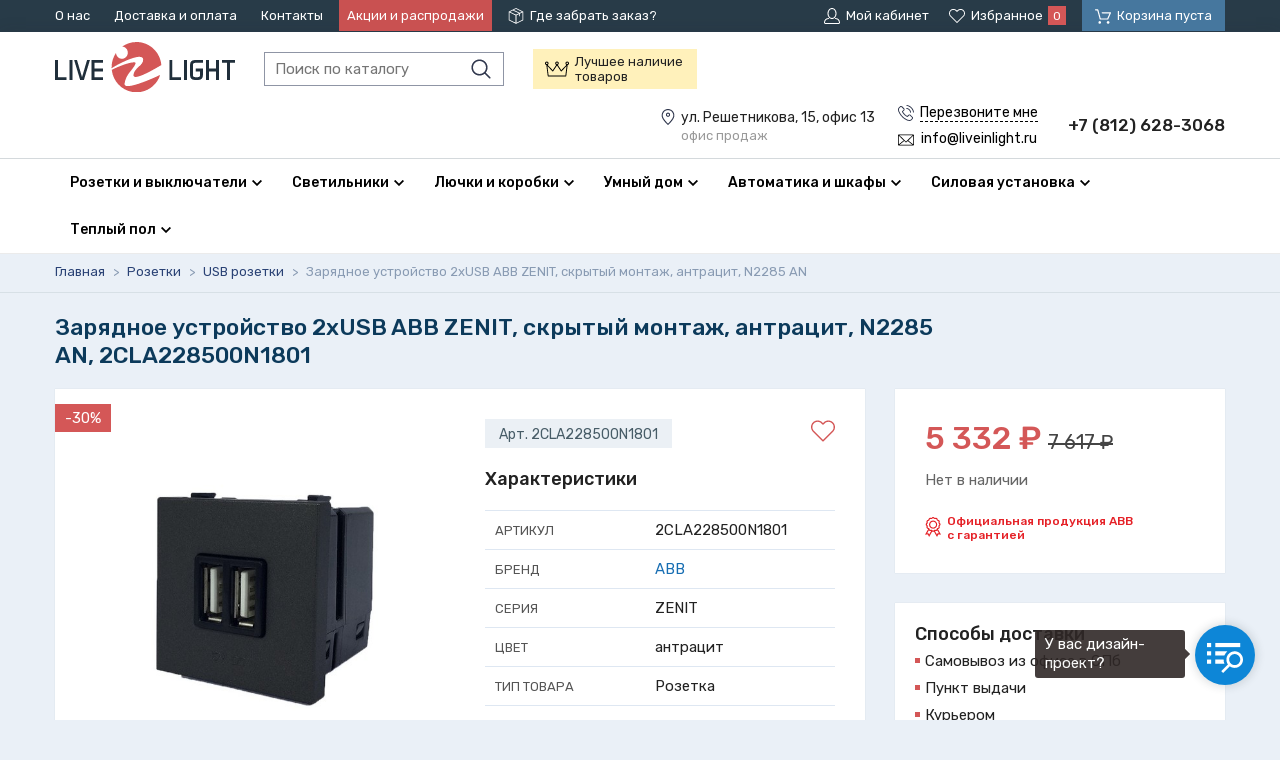

--- FILE ---
content_type: text/html; charset=UTF-8
request_url: https://liveinlight.ru/rozetki/usb-rozetki/rozetka-2xusb-abb-zenit-antracit
body_size: 15261
content:
<!DOCTYPE html>
<html lang="ru">
<head>
    <meta charset="UTF-8">
    <title>2CLA228500N1801, Зарядное устройство 2xUSB ABB ZENIT, скрытый монтаж, антрацит купить в Санкт-Петербурге | «LiveinLight» - магазин электротоваров</title>
    <meta name="description" content="Розетка ABB серия zenit, цвет антрацит, материал термопласт, артикул 2CLA228500N1801 - описание, цена и наличие товара в Санкт-Петербурге">
    <meta name="keywords" content="Зарядное,устройство,2xUSB,ABB,ZENIT,,скрытый,монтаж,,антрацит,,N2285,ANкупить,Санкт-Петербург,СПб,интернет,магазин">
    <meta http-equiv="X-UA-Compatible" content="IE=edge">
    <meta name="viewport" content="width=device-width, initial-scale=1, minimum-scale=1, maximum-scale=1, user-scalable=0" />
    <base href="https://liveinlight.ru/templates/businessimage/">
    <link href="https://fonts.googleapis.com/css?family=Rubik:400,500,700&subset=cyrillic" rel="stylesheet">
    <link rel="stylesheet" href="_css/reset.css">
    <link rel="stylesheet" href="_css/fonts/fonts.css">
    <link rel="stylesheet" href="_css/style4.css?1628084631">
    <link rel="stylesheet" href="_css/adaptive.css?1591274942">
            <link rel="stylesheet" href="_css/nice-select.css" rel="stylesheet">
    <link rel="shortcut icon" href="_img/favicon.png" type="image/x-icon">
<script>
			window.dataLayer = window.dataLayer || [];
			dataLayer.push({
			 'ecommerce': {
			   'currencyCode': 'RUB',
			   'detail': {
				 'actionField': {'list': 'USB розетки'},
				 'products': [{
				   'name': 'Зарядное устройство 2xUSB ABB ZENIT, скрытый монтаж, антрацит, N2285 AN, 2CLA228500N1801',
				   'id': 41,
				   'price': '5332',
				   'brand': 'ABB',
				   'category': 'Розетки/USB розетки',
				   'variant': ''
				 }]
			   },
			 },
			 'event': 'gtm-ee-event',
			 'gtm-ee-event-category': 'Enhanced Ecommerce',
			 'gtm-ee-event-action': 'Product page',
			 'gtm-ee-event-non-interaction': 'True',
			'ecomm_pagetype' : 'product'
			});
		</script>
    <script src="_js/jquery-1.8.3.min.js"></script>
            <script src='https://www.google.com/recaptcha/api.js'></script>
            <link data-arr="0" rel="stylesheet" type="text/css" href="https://liveinlight.ru/application/modules/market/assets/css/m_cart.css" />
<meta name="google-site-verification" content="IbRihJe0-E0cyhV9MdAtqcUjp-SoVLMhjuw4KR5T9zw" /><!--TGM--><script>(function(w,d,s,l,i){w[l]=w[l]||[];w[l].push({'gtm.start':
new Date().getTime(),event:'gtm.js'});var f=d.getElementsByTagName(s)[0],
j=d.createElement(s),dl=l!='dataLayer'?'&l='+l:'';j.async=true;j.src=
'https://www.googletagmanager.com/gtm.js?id='+i+dl;f.parentNode.insertBefore(j,f);
})(window,document,'script','dataLayer','GTM-KCNKX2R');</script><script>var current_url = "/rozetki/usb-rozetki/rozetka-2xusb-abb-zenit-antracit";</script><script>var recapkey = "6LdQi10UAAAAAPpz9kcjv-B5uaiXWEElJqVpyLIc"</script></head>

<body class=" isflex   " >
    <noscript><iframe src="https://www.googletagmanager.com/ns.html?id=GTM-KCNKX2R" height="0" width="0" style="display:none;visibility:hidden"></iframe></noscript>
    
    <div class="check-promo"></div>    <div class="all-wrap">
                        <header>
            	<div class="header-top">
		<div class="wrap clearfix">
			<div class="top-menu">
				<nav>
					<button class="icon-menu btn-menu"><span>Разделы сайта</span></button>
					<ul class="grid">
						
<li>
	<a href="https://liveinlight.ru/o-nas">О нас</a>
	</li>
<li>
	<a href="https://liveinlight.ru/dostavka-i-oplata">Доставка и оплата</a>
	</li>
<li>
	<a href="https://liveinlight.ru/contacts">Контакты</a>
	</li>
						<li class="offers"><a href="/akcii-i-rasprodaja">Акции и распродажи</a></li>
						<li><a class="icon-package" href="/punkty-vydachi-zakazov" target="_blank">Где забрать заказ?</a></li>
					</ul>
				</nav>
			</div>
			<div class="grid top-toolbar">
				<a href="/market/account" class="grid-item icon-user"><span>Мой кабинет</span></a>
				<a class="grid-item icon-fav"><span>Избранное</span><span class="counter" data-wishlist-count>0</span></a>
				<button class="grid-item icon-cart btn-cart" data-cart-bnt><span>Корзина пуста</span></button>
			</div>
		</div>
	</div>
	<div class="header-main">
		<div class="wrap clearfix">
			<div class="logo-search">
									<a href="/" class="logo"><img src="_img/logo.svg" alt="Интернет-магазин электротоваров «LiveinLight»"></a>
								<form class="search" method="GET" action="/market/search">
	<input type="text" name="text" autocomplete="off" data-searchinput value="" placeholder="Поиск по каталогу" />
	<input type="submit" value="">
			<div class="search-res" data-searchresult>
					</div>
	</form>				<span class="icon-crown usp"><span>Лучшее наличие товаров</span></span>
			</div>
			<div class="grid header-contact">
				<div class="grid-item">
					<p class="icon-map">
													<span>ул. Решетникова, 15, офис 13 <span class="address-notice">офис продаж</span></span>
											</p>
					<div class="header-contact-buttons">
						<button data-target="callme" data-recaptcha="recaptcha-callback" class="btn-callback icon-phone">
							<span>Перезвоните мне</span>
						</button>
						<a href="mailto:info@liveinlight.ru" class="icon-mail header-mail"><span>info@liveinlight.ru</span></a>
					</div>
				</div>
				<div class="grid-item header-phones">
					<p class="phone-general">+7 (812) 628-3068</p>
									</div>
			</div>
		</div>
	</div>
		<div class="cat-menu-wrap">
		<div class="wrap">
			<nav>
				<ul class="cat-menu">
										<li class="  dropdown cat-menu-item">
<span class="cat-menu-title">Розетки и выключатели</span><ul class="submenu-1"><li class=" ">
<a class="submenu-main-link" href="/rozetki">Розетки </a><ul class="submenu-2"><li class="">
<a class="submenu-2-link" href="/rozetki/elektricheskie">Электрические розетки </a></li><li class="">
<a class="submenu-2-link" href="/rozetki/elektricheskaya-rozetka-s-usb">Электрическая розетка с USB </a></li><li class="">
<a class="submenu-2-link" href="/rozetki/kompyuternye">Компьютерные розетки </a></li><li class="">
<a class="submenu-2-link" href="/rozetki/televizionnye">Телевизионные розетки </a></li><li class="">
<a class="submenu-2-link" href="/rozetki/telefonnye">Телефонные розетки </a></li><li class="">
<a class="submenu-2-link" href="/rozetki/vyvod-kabelya">Вывод кабеля </a></li><li class="">
<a class="submenu-2-link" href="/rozetki/multimediynye">Мультимедийные розетки </a></li><li class="">
<a class="submenu-2-link" href="/rozetki/audio-rozetki">Аудио-розетки </a></li><li class="">
<a class="submenu-2-link" href="/rozetki/usb-rozetki">USB розетки </a></li><li class="">
<a class="submenu-2-link" href="/rozetki/modulnye-rozetki">Модульные розетки </a></li><li class="">
<a class="submenu-2-link" href="/rozetki/promyshlennye-rozetki-i-razemy">Промышленные розетки и разъемы </a></li><li class="">
<a class="submenu-2-link" href="/rozetki/aksessuary">Аксессуары </a></li></ul></li><li class=" ">
<a class="submenu-main-link" href="/vyklyuchateli">Выключатели </a><ul class="submenu-2"><li class="">
<a class="submenu-2-link" href="/vyklyuchateli/klavishnye">Клавишные выключатели </a></li><li class="">
<a class="submenu-2-link" href="/vyklyuchateli/svetoregulyatory-i-reostaty">Светорегуляторы и реостаты </a></li><li class="">
<a class="submenu-2-link" href="/vyklyuchateli/jalyuziynye">Жалюзийные выключатели </a></li><li class="">
<a class="submenu-2-link" href="/vyklyuchateli/knopochnye">Выключатели самовозвратные </a></li><li class="">
<a class="submenu-2-link" href="/vyklyuchateli/povorotnye">Поворотные выключатели </a></li><li class="">
<a class="submenu-2-link" href="/vyklyuchateli/tumblernye">Тумблерные выключатели </a></li><li class="">
<a class="submenu-2-link" href="/vyklyuchateli/datchiki-dvijeniya">Датчики движения </a></li><li class="">
<a class="submenu-2-link" href="/vyklyuchateli/dvernye-zvonki">Дверные звонки </a></li><li class="">
<a class="submenu-2-link" href="/vyklyuchateli/kartochnye">Карточные выключатели </a></li><li class="">
<a class="submenu-2-link" href="/vyklyuchateli/viklyuchately-s-taymerom">Выключатели с таймером </a></li><li class="">
<a class="submenu-2-link" href="/vyklyuchateli/sensornye-i-elektronnye">Сенсорные и электронные </a></li><li class="">
<a class="submenu-2-link" href="/vyklyuchateli/moduli-podsvetki">Модули подсветки </a></li><li class="">
<a class="submenu-2-link" href="/vyklyuchateli/vyklyuchateli-so-shnurom">Выключатели со шнуром </a></li></ul></li><li class=" ">
<a class="submenu-main-link" href="/nakladki-klavishy-zaglushki">Накладки, клавиши, заглушки </a><ul class="submenu-2"><li class="">
<a class="submenu-2-link" href="/nakladki-klavishy-zaglushki/klavishi-vyklyuchateley">Клавиши выключателей </a></li><li class="">
<a class="submenu-2-link" href="/nakladki-klavishy-zaglushki/klavishi-jalyuziynyh-vyklyuchateley">Клавиши жалюзийных выключателей </a></li><li class="">
<a class="submenu-2-link" href="/nakladki-klavishy-zaglushki/na-elektricheskie-rozetki">На электрические розетки </a></li><li class="">
<a class="submenu-2-link" href="/nakladki-klavishy-zaglushki/na-televizionnye-rozetki">На телевизионные розетки </a></li><li class="">
<a class="submenu-2-link" href="/nakladki-klavishy-zaglushki/na-informacionnye-rozetki">На телефонные/компьютерные розетки </a></li><li class="">
<a class="submenu-2-link" href="/nakladki-klavishy-zaglushki/na-rozetki-usb">На розетки USB </a></li><li class="">
<a class="submenu-2-link" href="/nakladki-klavishy-zaglushki/na-audio-rozetki">На аудио-розетки </a></li><li class="">
<a class="submenu-2-link" href="/nakladki-klavishy-zaglushki/na-svetoregulyatory-i-reostaty">На светорегуляторы и реостаты </a></li><li class="">
<a class="submenu-2-link" href="/nakladki-klavishy-zaglushki/na-termoregulyatory">На терморегуляторы </a></li><li class="">
<a class="submenu-2-link" href="/nakladki-klavishy-zaglushki/na-vyvod-kabelya">На вывод кабеля </a></li><li class="">
<a class="submenu-2-link" href="/nakladki-klavishy-zaglushki/na-kartochnye-vyklyuchateli">На карточные выключатели </a></li><li class="">
<a class="submenu-2-link" href="/nakladki-klavishy-zaglushki/na-multimediynye-rozetki">На мультимедийные розетки </a></li><li class="">
<a class="submenu-2-link" href="/nakladki-klavishy-zaglushki/na-povorotnye-vyklyuchateli-i-tumblery">На поворотные выключатели и тумблеры </a></li><li class="">
<a class="submenu-2-link" href="/nakladki-klavishy-zaglushki/na-taymery">На таймеры </a></li><li class="">
<a class="submenu-2-link" href="/nakladki-klavishy-zaglushki/zaglushki">Заглушки </a></li><li class="">
<a class="submenu-2-link" href="/nakladki-klavishy-zaglushki/ruchki-dlya-povorotnyh-vyklyuchateley-i-tumblerov">Ручки для поворотных выключателей и тумблеров </a></li><li class="">
<a class="submenu-2-link" href="/nakladki-klavishy-zaglushki/linzy-dlya-datchikov-dvijeniya">Линзы для датчиков движения </a></li></ul></li><li class=" ">
<a class="submenu-main-link" href="/ramki">Рамки, вставки </a><ul class="submenu-2"><li class="">
<a class="submenu-2-link" href="/ramki/ramki-1-post">Рамки 1 пост </a></li><li class="">
<a class="submenu-2-link" href="/ramki/ramki-2-posta">Рамки 2 поста </a></li><li class="">
<a class="submenu-2-link" href="/ramki/ramki-3-posta">Рамки 3 поста </a></li><li class="">
<a class="submenu-2-link" href="/ramki/ramki-4-posta">Рамки 4 поста </a></li><li class="">
<a class="submenu-2-link" href="/ramki/ramki-5-postov">Рамки 5 постов </a></li><li class="">
<a class="submenu-2-link" href="/ramki/modulnye">Модульные </a></li><li class="">
<a class="submenu-2-link" href="/ramki/vnutrennie-vstavki">Внутренние вставки </a></li></ul></li><li class=" ">
<a class="submenu-main-link" href="/supporty">Суппорты </a></li></ul></li><li class="  dropdown cat-menu-item">
<span class="cat-menu-title">Светильники</span><ul class="submenu-1"><li class=" ">
<a class="submenu-main-link" href="/svetilniki/lyustry">Люстры </a><ul class="submenu-2"><li class="">
<a class="submenu-2-link" href="/svetilniki/lyustry/potolochnye">Потолочные </a></li><li class="">
<a class="submenu-2-link" href="/svetilniki/lyustry/podvesnye">Подвесные </a></li><li class="">
<a class="submenu-2-link" href="/svetilniki/lyustry/kaskadnye">Каскадные </a></li><li class="">
<a class="submenu-2-link" href="/svetilniki/lyustry/lyustry-ventilyatory">Люстры-вентиляторы </a></li><li class="">
<a class="submenu-2-link" href="/svetilniki/lyustry/hrustalnye-lyustry">Хрустальные люстры </a></li><li class="">
<a class="submenu-2-link" href="/svetilniki/lyustry/bolshie-lyustry">Большие люстры </a></li><li class="">
<a class="submenu-2-link" href="/svetilniki/lyustry/lyustry-na-shtange">Люстры на штанге </a></li><li class="">
<a class="submenu-2-link" href="/svetilniki/lyustry/lifty-dlya-lyustr">Лифты для люстр </a></li><li class="">
<a class="submenu-2-link" href="/svetilniki/lyustry/upravlenie-svetom">Управление светом </a></li><li class="">
<a class="submenu-2-link" href="/svetilniki/lyustry/plafony-i-abajury">Плафоны и абажуры </a></li></ul></li><li class=" ">
<a class="submenu-main-link" href="/svetilniki/svetilniki">Светильники </a><ul class="submenu-2"><li class="">
<a class="submenu-2-link" href="/svetilniki/svetilniki/nochniki">Ночники </a></li><li class="">
<a class="submenu-2-link" href="/svetilniki/svetilniki/baktericidnye-svetilniki-i-obluchateli">Бактерицидные светильники и облучатели </a></li><li class="">
<a class="submenu-2-link" href="/svetilniki/svetilniki/podvesnye">Подвесные </a></li><li class="">
<a class="submenu-2-link" href="/svetilniki/svetilniki/vstraivaemye">Встраиваемые </a></li><li class="">
<a class="submenu-2-link" href="/svetilniki/svetilniki/potolochnye">Потолочные </a></li><li class="">
<a class="submenu-2-link" href="/svetilniki/svetilniki/nakladnye-svetilniki">Накладные </a></li><li class="">
<a class="submenu-2-link" href="/svetilniki/svetilniki/nastennye">Настенные </a></li><li class="">
<a class="submenu-2-link" href="/svetilniki/svetilniki/trekovye-i-shinnye">Трековые и шинные </a></li><li class="">
<a class="submenu-2-link" href="/svetilniki/svetilniki/nastenno-potolochnye">Настенно-потолочные </a></li><li class="">
<a class="submenu-2-link" href="/svetilniki/svetilniki/mebelnye">Мебельные </a></li><li class="">
<a class="submenu-2-link" href="/svetilniki/svetilniki/dlya-rasteniy">Для растений </a></li><li class="">
<a class="submenu-2-link" href="/svetilniki/svetilniki/gipsovye-svetilniki">Гипсовые </a></li><li class="">
<a class="submenu-2-link" href="/svetilniki/svetilniki/loft-svetilniki">Лофт </a></li><li class="">
<a class="submenu-2-link" href="/svetilniki/svetilniki/tochechnye-svetilniki">Точечные </a></li></ul></li><li class=" ">
<a class="submenu-main-link" href="/svetilniki/bra-i-podsvetki">Бра и подсветки </a><ul class="submenu-2"><li class="">
<a class="submenu-2-link" href="/svetilniki/bra-i-podsvetki/podsvetka-dlya-lestnic-i-stupeney">Подсветка для лестниц и ступеней </a></li><li class="">
<a class="submenu-2-link" href="/svetilniki/bra-i-podsvetki/s-1-plafonom">С 1 плафоном </a></li><li class="">
<a class="submenu-2-link" href="/svetilniki/bra-i-podsvetki/s-2-plafonami">С 2 плафонами </a></li><li class="">
<a class="submenu-2-link" href="/svetilniki/bra-i-podsvetki/s-3-plafonami">С 3 плафонами </a></li><li class="">
<a class="submenu-2-link" href="/svetilniki/bra-i-podsvetki/gibkie-bra">Гибкие бра </a></li><li class="">
<a class="submenu-2-link" href="/svetilniki/bra-i-podsvetki/podsvetka-dlya-zerkal">Подсветка для зеркал </a></li><li class="">
<a class="submenu-2-link" href="/svetilniki/bra-i-podsvetki/podsvetka-dlya-kartin">Подсветка для картин </a></li></ul></li><li class=" ">
<a class="submenu-main-link" href="/svetilniki/torshery">Торшеры </a><ul class="submenu-2"><li class="">
<a class="submenu-2-link" href="/svetilniki/torshery/s-1-plafonom">С 1 плафоном </a></li><li class="">
<a class="submenu-2-link" href="/svetilniki/torshery/s-2-i-bolee-plafonami">С 2 и более плафонами </a></li><li class="">
<a class="submenu-2-link" href="/svetilniki/torshery/so-stolikom">Со столиком </a></li><li class="">
<a class="submenu-2-link" href="/svetilniki/torshery/na-trenoge">На треноге </a></li><li class="">
<a class="submenu-2-link" href="/svetilniki/torshery/dlya-chteniya">Для чтения </a></li><li class="">
<a class="submenu-2-link" href="/svetilniki/torshery/izognutye">Изогнутые </a></li></ul></li><li class=" ">
<a class="submenu-main-link" href="/svetilniki/nastolnye-lampy">Настольные лампы </a><ul class="submenu-2"><li class="">
<a class="submenu-2-link" href="/svetilniki/nastolnye-lampy/dekorativnye">Декоративные </a></li><li class="">
<a class="submenu-2-link" href="/svetilniki/nastolnye-lampy/ofisnye">Офисные </a></li><li class="">
<a class="submenu-2-link" href="/svetilniki/nastolnye-lampy/detskie">Детские </a></li><li class="">
<a class="submenu-2-link" href="/svetilniki/nastolnye-lampy/na-prishchepke">На прищепке </a></li><li class="">
<a class="submenu-2-link" href="/svetilniki/nastolnye-lampy/na-strubcine">На струбцине </a></li></ul></li><li class=" ">
<a class="submenu-main-link" href="/svetilniki/spoty">Споты </a><ul class="submenu-2"><li class="">
<a class="submenu-2-link" href="/svetilniki/spoty/s-1-plafonom">С 1 плафоном </a></li><li class="">
<a class="submenu-2-link" href="/svetilniki/spoty/s-2-plafonami">С 2 плафонами </a></li><li class="">
<a class="submenu-2-link" href="/svetilniki/spoty/s-3-i-bolee-plafonami">С 3 и более плафонами </a></li><li class="">
<a class="submenu-2-link" href="/svetilniki/spoty/vstraivaemye-spoty">Встраиваемые споты </a></li><li class="">
<a class="submenu-2-link" href="/svetilniki/spoty/nakladnye-spoty">Накладные споты </a></li></ul></li><li class=" ">
<a class="submenu-main-link" href="/svetilniki/ulichnoe-osveshchenie">Уличное освещение </a><ul class="submenu-2"><li class="">
<a class="submenu-2-link" href="/svetilniki/ulichnoe-osveshchenie/konsolnye">Консольные </a></li><li class="">
<a class="submenu-2-link" href="/svetilniki/ulichnoe-osveshchenie/gruntovye">Грунтовые </a></li><li class="">
<a class="submenu-2-link" href="/svetilniki/ulichnoe-osveshchenie/podvodnye">Подводные </a></li><li class="">
<a class="submenu-2-link" href="/svetilniki/ulichnoe-osveshchenie/ulichnye">Уличные </a></li><li class="">
<a class="submenu-2-link" href="/svetilniki/ulichnoe-osveshchenie/projektory">Прожекторы </a></li><li class="">
<a class="submenu-2-link" href="/svetilniki/ulichnoe-osveshchenie/landshaftnye">Ландшафтные </a></li><li class="">
<a class="submenu-2-link" href="/svetilniki/ulichnoe-osveshchenie/arhitekturnye">Архитектурные </a></li><li class="">
<a class="submenu-2-link" href="/svetilniki/ulichnoe-osveshchenie/parkovye">Парковые </a></li><li class="">
<a class="submenu-2-link" href="/svetilniki/ulichnoe-osveshchenie/ulichnye-nastennye">Уличные настенные </a></li><li class="">
<a class="submenu-2-link" href="/svetilniki/ulichnoe-osveshchenie/na-solnechnyh-batareyah">На солнечных батареях </a></li><li class="">
<a class="submenu-2-link" href="/svetilniki/ulichnoe-osveshchenie/fonariki">Фонарики </a></li></ul></li><li class=" ">
<a class="submenu-main-link" href="/svetilniki/laytboksy">Лайтбоксы </a><ul class="submenu-2"><li class="">
<a class="submenu-2-link" href="/svetilniki/laytboksy/chasy">Часы </a></li></ul></li></ul></li><li class="  dropdown cat-menu-item">
<span class="cat-menu-title">Лючки и коробки</span><ul class="submenu-1"><li class=" ">
<a class="submenu-main-link" href="/lyuchki">Лючки встраиваемые </a><ul class="submenu-2"><li class="">
<a class="submenu-2-link" href="/lyuchki/lyuchki">Лючки </a></li><li class="">
<a class="submenu-2-link" href="/lyuchki/komplektuyushchie">Комплектующие </a></li></ul></li><li class=" ">
<a class="submenu-main-link" href="/korobki-podemnye">Коробки подъемные </a></li></ul></li><li class="  dropdown cat-menu-item">
<span class="cat-menu-title">Умный дом</span><ul class="submenu-1"><li class=" ">
<a class="submenu-main-link" href="/umniy-dom/ispolnitelnye-i-sistemnye-ustroystva">Исполнительные и системные устройства </a></li><li class=" ">
<a class="submenu-main-link" href="/umniy-dom/nastennye-ustroystva-upravleniya-datchiki">Настенные устройства управления, датчики </a></li><li class=" ">
<a class="submenu-main-link" href="/umniy-dom/elektronnye-sensornye">Электронные и сенсорные выключатели </a></li><li class=" ">
<a class="submenu-main-link" href="/umniy-dom/prinadlejnosti">Принадлежности </a></li></ul></li><li class="  dropdown cat-menu-item">
<span class="cat-menu-title">Автоматика и шкафы</span><ul class="submenu-1"><li class=" ">
<a class="submenu-main-link" href="/modulnye-avtomaticheskie-vyklyuchateli">Модульные автоматические выключатели </a></li><li class=" ">
<a class="submenu-main-link" href="/ustroystva-zashchitnogo-otklyucheniya">Устройства защитного отключения (УЗО) </a></li><li class=" ">
<a class="submenu-main-link" href="/differencialnye-avtomaticheskie-vyklyuchateli">Дифференциальные автоматические выключатели (ДИФ) </a></li><li class=" ">
<a class="submenu-main-link" href="/ogranichiteli-perenapryajeniya">Ограничители перенапряжения (УЗИП) </a></li><li class=" ">
<a class="submenu-main-link" href="/shkafy">Шкафы </a><ul class="submenu-2"><li class="">
<a class="submenu-2-link" href="/shkafy/vstraivaemye">Встраиваемые </a></li><li class="">
<a class="submenu-2-link" href="/shkafy/navesnye">Навесные </a></li></ul></li><li class=" ">
<a class="submenu-main-link" href="/rele-vremeni">Реле времени </a><ul class="submenu-2"><li class="">
<a class="submenu-2-link" href="/rele-vremeni/elektronnye">Электронные </a></li><li class="">
<a class="submenu-2-link" href="/rele-vremeni/analogovye">Аналоговые </a></li><li class="">
<a class="submenu-2-link" href="/rele-vremeni/impulsnye">Импульсные </a></li></ul></li><li class=" ">
<a class="submenu-main-link" href="/dopolnitelnoe-modulnoe-oborudovanie">Дополнительное модульное оборудование </a></li><li class=" ">
<a class="submenu-main-link" href="/aksessuary-dlya-modulnogo-oborudovaniya">Аксессуары для модульного оборудования </a></li></ul></li><li class="  dropdown cat-menu-item">
<span class="cat-menu-title">Силовая установка</span><ul class="submenu-1"><li class=" ">
<a class="submenu-main-link" href="/kompensaciya-reaktivnoy-moshchnosti">Компенсация реактивной мощности </a><ul class="submenu-2"><li class="">
<a class="submenu-2-link" href="/kompensaciya-reaktivnoy-moshchnosti/drosseli">Дроссели </a></li><li class="">
<a class="submenu-2-link" href="/kompensaciya-reaktivnoy-moshchnosti/kondensatory">Конденсаторы </a></li><li class="">
<a class="submenu-2-link" href="/kompensaciya-reaktivnoy-moshchnosti/kontrollery-reaktivnoy-moshchnosti">Контроллеры реактивной мощности </a></li><li class="">
<a class="submenu-2-link" href="/kompensaciya-reaktivnoy-moshchnosti/komplektnye-ustroystva">Комплектные устройства </a></li><li class="">
<a class="submenu-2-link" href="/kompensaciya-reaktivnoy-moshchnosti/kontaktory">Контакторы </a></li></ul></li><li class=" ">
<a class="submenu-main-link" href="/rubilniki">Рубильники </a><ul class="submenu-2"><li class="">
<a class="submenu-2-link" href="/rubilniki/rubilniki">Рубильники </a></li><li class="">
<a class="submenu-2-link" href="/rubilniki/reversivnye">Реверсивные </a></li><li class="">
<a class="submenu-2-link" href="/rubilniki/s-predohranitelyami">С предохранителями </a></li><li class="">
<a class="submenu-2-link" href="/rubilniki/aksessuary-dlya-rubilnikov">Аксессуары для рубильников </a></li></ul></li><li class=" ">
<a class="submenu-main-link" href="/shchity">Щиты </a><ul class="submenu-2"><li class="">
<a class="submenu-2-link" href="/shchity/navesnye">Навесные </a></li></ul></li><li class=" ">
<a class="submenu-main-link" href="/schetchiki-elektroenergii">Счетчики электроэнергии </a></li><li class=" ">
<a class="submenu-main-link" href="/transformatory-toka">Трансформаторы тока </a></li><li class=" ">
<a class="submenu-main-link" href="/puskoreguliruyushchaya-apparatura">Пусковая аппаратура </a><ul class="submenu-2"><li class="">
<a class="submenu-2-link" href="/puskoreguliruyushchaya-apparatura/modulnye-kontaktory">Модульные контакторы </a></li><li class="">
<a class="submenu-2-link" href="/puskoreguliruyushchaya-apparatura/kontaktory">Контакторы </a></li><li class="">
<a class="submenu-2-link" href="/puskoreguliruyushchaya-apparatura/rele-dlya-kontaktorov">Реле для контакторов </a></li><li class="">
<a class="submenu-2-link" href="/puskoreguliruyushchaya-apparatura/puskateli">Пускатели </a></li><li class="">
<a class="submenu-2-link" href="/puskoreguliruyushchaya-apparatura/elektronnye-rele">Электронные реле </a></li><li class="">
<a class="submenu-2-link" href="/puskoreguliruyushchaya-apparatura/datchiki">Датчики </a></li><li class="">
<a class="submenu-2-link" href="/puskoreguliruyushchaya-apparatura/aksessuary">Аксессуары </a></li></ul></li><li class=" ">
<a class="submenu-main-link" href="/svetosignalnaya-apparatura">Светосигнальная аппаратура </a><ul class="submenu-2"><li class="">
<a class="submenu-2-link" href="/svetosignalnaya-apparatura/vyklyuchateli-knopochnye">Выключатели кнопочные </a></li><li class="">
<a class="submenu-2-link" href="/svetosignalnaya-apparatura/djoystiki">Джойстики </a></li><li class="">
<a class="submenu-2-link" href="/svetosignalnaya-apparatura/lampy-kommutacionnye">Лампы коммутационные </a></li><li class="">
<a class="submenu-2-link" href="/svetosignalnaya-apparatura/pereklyuchateli">Переключатели </a></li><li class="">
<a class="submenu-2-link" href="/svetosignalnaya-apparatura/posty-knopochnye">Посты кнопочные </a></li><li class="">
<a class="submenu-2-link" href="/svetosignalnaya-apparatura/signalnye-mayaki">Сигнальные маяки </a></li></ul></li><li class=" ">
<a class="submenu-main-link" href="/predohraniteli">Предохранители </a><ul class="submenu-2"><li class="">
<a class="submenu-2-link" href="/predohraniteli/aksessuary-dlya-predohraniteley">Аксессуары для предохранителей </a></li><li class="">
<a class="submenu-2-link" href="/predohraniteli/nojevye">Ножевые </a></li><li class="">
<a class="submenu-2-link" href="/predohraniteli/cilindricheskie">Цилиндрические </a></li></ul></li><li class=" ">
<a class="submenu-main-link" href="/avtomaticheskie-vyklyuchateli">Автоматические выключатели </a><ul class="submenu-2"><li class="">
<a class="submenu-2-link" href="/avtomaticheskie-vyklyuchateli/avtomaticheskie-vyklyuchateli-dlya-zashchity-dvigateley">Для защиты двигателей </a></li><li class="">
<a class="submenu-2-link" href="/avtomaticheskie-vyklyuchateli/dlya-zashchity-elektrodvigateley">Для защиты электродвигателей </a></li><li class="">
<a class="submenu-2-link" href="/avtomaticheskie-vyklyuchateli/dlya-zashchity-raspredelitelnyh-setey">Для защиты распределительных сетей </a></li><li class="">
<a class="submenu-2-link" href="/avtomaticheskie-vyklyuchateli/vozdushnye-avtomaticheskie-vyklyuchateli">Воздушные автоматические выключатели </a></li><li class="">
<a class="submenu-2-link" href="/avtomaticheskie-vyklyuchateli/vyklyuchateli-razediniteli">Выключатели-разъединители </a></li><li class="">
<a class="submenu-2-link" href="/avtomaticheskie-vyklyuchateli/aksessuary-dlya-avtomaticheskih-vozdushnyh-vyklyuchateley">Аксессуары для автоматических воздушных выключателей </a></li><li class="">
<a class="submenu-2-link" href="/avtomaticheskie-vyklyuchateli/aksessuary-dlya-avtomaticheskih-vyklyuchateley-v-litom-korpuse">Аксессуары для автоматических выключателей в литом корпусе </a></li><li class="">
<a class="submenu-2-link" href="/avtomaticheskie-vyklyuchateli/pereklyuchateli">Переключатели </a></li></ul></li></ul></li><li class="  dropdown cat-menu-item">
<span class="cat-menu-title">Теплый пол</span><ul class="submenu-1"><li class=" ">
<a class="submenu-main-link" href="/teplyy-pol/nagrevatelnye-maty">Нагревательные маты </a></li><li class=" ">
<a class="submenu-main-link" href="/teplyy-pol/nagrevatelnyy-kabel">Нагревательный кабель </a></li><li class=" ">
<a class="submenu-main-link" href="/teplyy-pol/termoregulyatory">Терморегуляторы </a></li></ul></li>				</ul>
			</nav>
		</div>
	</div>
        </header>
        	<div class="breadcrumbs">
		<div class="wrap">
			<ul itemscope itemtype="http://schema.org/BreadcrumbList">
				<li itemprop="itemListElement" itemscope itemtype="http://schema.org/ListItem">
					<a itemprop="item" href="https://liveinlight.ru/">
						<span itemprop="name">Главная</span>
					</a>
					<span class="bc-arrow"> > </span>
				</li>
															<li itemprop="itemListElement" itemscope itemtype="http://schema.org/ListItem">
							<a itemprop="item" href="https://liveinlight.ru/rozetki">
								<span itemprop="name">Розетки</span>
							</a>
							<span class="bc-arrow"> > </span>
						</li>
																				<li itemprop="itemListElement" itemscope itemtype="http://schema.org/ListItem">
							<a itemprop="item" href="https://liveinlight.ru/rozetki/usb-rozetki">
								<span itemprop="name">USB розетки</span>
							</a>
							<span class="bc-arrow"> > </span>
						</li>
													<li itemprop="itemListElement" itemscope itemtype="http://schema.org/ListItem">
					<span itemprop="item"><span itemprop="name">Зарядное устройство 2xUSB ABB ZENIT, скрытый монтаж, антрацит, N2285 AN</span></span>
				</li>
			</ul>
		</div>
	</div>
                        <div class="overlay_menu"></div>
        	<div class="wrap">
		
		<div class="prod-header-wrap">
			<h1 itemprop="name">Зарядное устройство 2xUSB ABB ZENIT, скрытый монтаж, антрацит, N2285 AN, 2CLA228500N1801</h1>
		</div>
	</div>
<script>window.onload = function() {yaCounter49316920.reachGoal('product'); }</script>
<div class="wrap product-page clearfix" itemscope itemtype="http://schema.org/Product">
		<div class="product-right">
									<div itemprop="offers" itemscope itemtype="http://schema.org/Offer" class="prod-price-block">
    <span style="display:none" itemprop="price">5332</span>

    <div class="prod-price-wrap">
        <p class="prod-price">
                            <span class="prod-price-new">5 332&nbsp;<span itemprop="priceCurrency" content="RUB">&#8381;</span></span>
                <span class="prod-price-old">
                    7 617&nbsp;&#8381;
                </span>
                    </p>
        
                    <p class="no-stock">
                Нет в наличии
                                <link itemprop="availability" href="http://schema.org/OutOfStock" />
            </p>
                        </div>
            <p class="label-dealer">Официальная продукция ABB с&nbsp;гарантией</p>
    </div>							
				<div class="prod-info-block">
							<h3>Способы доставки</h3>
				<ul class="text-block delivery-block">
											<li>Самовывоз из офиса в СПб</li>
											<li>Пункт выдачи</li>
											<li>Курьером</li>
									</ul>
				<div style="margin-top: 6px;" ><a href="/punkty-vydachi-zakazov" target="_blank">Где забрать заказ?</a></div>
										<h3>Способы оплаты</h3>
				<ul class="text-block">
											<li >Онлайн на сайте</li>
											<li >Б/н расчет (без НДС)</li>
									</ul>
					</div>


	</div>
			<div class="product-left clearfix">
                            <span class="label-discount">-30%</span>
                <div class="prod-photo">
                                    <div id="bluimpgallery" class="blueimp">
	<a class="prod-photo-main" href="/uploads/market/product/origin/15498351435p6r7703j5.jpg">
		<img src="/uploads/market/product/main/15498351435p6r7703j5.jpg" alt="Зарядное устройство 2xUSB ABB ZENIT, скрытый монтаж, антрацит, N2285 AN, 2CLA228500N1801" itemprop="image"/>
	</a>

	<!-- Additional images -->
		</div>                                                    <!-- Product description -->
        <div itemprop="description">
                            <div class="page-text text-block"><h3>Описание:</h3> <p>    <p>Двойная розетка USB –5 В – 1500 мА</p>  <p>110-240 В, 50-60 Гц</p>  <p>- ток зарядки при использовании одного разъема - 5 В, 1500 мА</p>  <p>- ток зарядки&nbsp;при использовании&nbsp;двух разъемов одновременно&nbsp;- 5 В,&nbsp;2 х 750 мА</p>  <p>&nbsp;</p>  <p align=left>Для зарядки портативных приборов</p>  <p align=left>Потребление энергии в пассивном режиме &lt;0,3 Вт</p>  <p align=left>Соединительный кабель в комплект не входит</P></p></div>
                        <p class="hidden">Вы можете купить товар Зарядное устройство 2xUSB ABB ZENIT, скрытый монтаж, антрацит, N2285 AN, 2CLA228500N1801 с бесплатной доставкой по Санкт-Петербургу.</p>
        </div>
        <div class="prod-descbox">
            <p class="text-info-blue">Информация о товарах на сайте может обновляться в течение нескольких часов. О наличии и стоимости товара уточняйте у менеджера по телефону <span>+7 (812) 628-3068</span> </p>
        </div>
    </div>


    <div class="prod-content">

        <div class="prod-sku-wrap">
            <p class="prod-sku">Арт. 2CLA228500N1801</p>            <button data-wishlist="41" onclick="addwishlist(41, this); return false" class="add-fav"></button>
        </div>
        <h3>Характеристики</h3>
        <!-- All properties -->

        <div class="props-table">
                            <div class="props-row">
                    <div class="props-cell props-key" >Артикул</div>
                    <div class="props-cell props-val" >2CLA228500N1801</div>
                </div>
                                        <div class="props-row" itemprop="brand" itemscope itemtype="http://schema.org/Organization">
                    <div class="props-cell props-key" >Бренд</div>
                    <div class="props-cell props-val" itemprop="name"><a href="/market/brand/abb" target="_blank">ABB</a></div>
                </div>
                                                            <div class="props-row" itemprop="additionalProperty" itemscope itemtype="http://schema.org/PropertyValue">
                        <div class="props-cell props-key" itemprop="name">Серия</div>
                        <div class="props-cell props-val" itemprop="value">
                                                            ZENIT                                                    </div>
                    </div>
                                    <div class="props-row" itemprop="additionalProperty" itemscope itemtype="http://schema.org/PropertyValue">
                        <div class="props-cell props-key" itemprop="name">Цвет</div>
                        <div class="props-cell props-val" itemprop="value">
                                                            антрацит                                                    </div>
                    </div>
                                    <div class="props-row" itemprop="additionalProperty" itemscope itemtype="http://schema.org/PropertyValue">
                        <div class="props-cell props-key" itemprop="name">Тип товара</div>
                        <div class="props-cell props-val" itemprop="value">
                                                            Розетка                                                    </div>
                    </div>
                                    <div class="props-row" itemprop="additionalProperty" itemscope itemtype="http://schema.org/PropertyValue">
                        <div class="props-cell props-key" itemprop="name">Ед. измерения</div>
                        <div class="props-cell props-val" itemprop="value">
                                                            шт                                                    </div>
                    </div>
                                    <div class="props-row" itemprop="additionalProperty" itemscope itemtype="http://schema.org/PropertyValue">
                        <div class="props-cell props-key" itemprop="name">Количество разъемов</div>
                        <div class="props-cell props-val" itemprop="value">
                                                            2                                                    </div>
                    </div>
                                    <div class="props-row" itemprop="additionalProperty" itemscope itemtype="http://schema.org/PropertyValue">
                        <div class="props-cell props-key" itemprop="name">Выходной ток, мА</div>
                        <div class="props-cell props-val" itemprop="value">
                                                            750                                                    </div>
                    </div>
                                    <div class="props-row" itemprop="additionalProperty" itemscope itemtype="http://schema.org/PropertyValue">
                        <div class="props-cell props-key" itemprop="name">Страна</div>
                        <div class="props-cell props-val" itemprop="value">
                                                            Испания                                                    </div>
                    </div>
                                    <div class="props-row" itemprop="additionalProperty" itemscope itemtype="http://schema.org/PropertyValue">
                        <div class="props-cell props-key" itemprop="name">Материал</div>
                        <div class="props-cell props-val" itemprop="value">
                                                            термопласт                                                    </div>
                    </div>
                                    <div class="props-row" itemprop="additionalProperty" itemscope itemtype="http://schema.org/PropertyValue">
                        <div class="props-cell props-key" itemprop="name">Степень защиты</div>
                        <div class="props-cell props-val" itemprop="value">
                                                            IP20                                                    </div>
                    </div>
                                    <div class="props-row" itemprop="additionalProperty" itemscope itemtype="http://schema.org/PropertyValue">
                        <div class="props-cell props-key" itemprop="name">Монтажная коробка</div>
                        <div class="props-cell props-val" itemprop="value">
                                                            68                                                    </div>
                    </div>
                                    <div class="props-row" itemprop="additionalProperty" itemscope itemtype="http://schema.org/PropertyValue">
                        <div class="props-cell props-key" itemprop="name">Вес, кг.</div>
                        <div class="props-cell props-val" itemprop="value">
                                                            0.08                                                    </div>
                    </div>
                                    <div class="props-row" itemprop="additionalProperty" itemscope itemtype="http://schema.org/PropertyValue">
                        <div class="props-cell props-key" itemprop="name">Накладка</div>
                        <div class="props-cell props-val" itemprop="value">
                                                            с накладкой                                                    </div>
                    </div>
                                    <div class="props-row" itemprop="additionalProperty" itemscope itemtype="http://schema.org/PropertyValue">
                        <div class="props-cell props-key" itemprop="name">Количество модулей</div>
                        <div class="props-cell props-val" itemprop="value">
                                                            2                                                    </div>
                    </div>
                                    </div>


        <p class="text-info">Вся информация на сайте размещена в целях предоставления возможности покупателю ознакомиться с товаром перед его приобретением, и не является публичной офертой (статья 437 ГК РФ).</p>
        <div class="share">
            <p>Поделиться:</p>
            <script src="//yastatic.net/es5-shims/0.0.2/es5-shims.min.js"></script>
            <script src="//yastatic.net/share2/share.js"></script>
            <div class="ya-share2" data-services="vkontakte,facebook,odnoklassniki,moimir,gplus,twitter,viber,whatsapp,skype,telegram" data-limit="3"></div>
        </div>



    </div>
    <div class="clear"></div>

            <h3>Также смотрите товар в разделах:</h3>
        <ul class="links-list">
                            <li><a href="https://liveinlight.ru/usb-rozetki-abb" target="_blank">USB-розетки ABB (АВВ)</a></li>
                            <li><a href="https://liveinlight.ru/usb-rozetki-abb-zenit" target="_blank">USB-розетки ABB (АВВ) ZENIT</a></li>
                    </ul>
    </div>	
</div>

<!-- Related products -->
            </div>
    <footer>
        <div class="wrap">
	<div class="footer-table">
		<div class="footer-col">
			<p class="footer-header">Интернет-магазин электротоваров «LiveinLight»</p>
			<div class="footer-phones">
				<p>+7 (812) 628-3068</p>
							</div>
			<p>Санкт-Петербург, ул. Решетникова, 15, офис 13</p>
			<p><a href="mailto:info@liveinlight.ru">info@liveinlight.ru</a></p>
			<p class="footer-header">Принимаем к оплате</p>
			<img class="payment-methods" src="_img/payment-bw.png" alt="Способы оплаты: VISA, Mastercard, Maestro, Мир">
		</div>
				<div class="footer-col">
			<p class="footer-header">Разделы сайта</p>
			<ul>
				<li><a href="/rozetki-i-vykliuchateli">Розетки и выключатели</a></li>
								
<li>
	<a href="https://liveinlight.ru/o-nas">О нас</a>
	</li>
<li>
	<a href="https://liveinlight.ru/dostavka-i-oplata">Доставка и оплата</a>
	</li>
<li>
	<a href="https://liveinlight.ru/contacts">Контакты</a>
	</li>
				<li><a href="/oplata-bankovskoi-kartoi">Правила оплаты банковской картой</a></li>
				<li><a href="/vozvrat-i-obmen-tovara">Возврат и обмен товара</a></li>
				<li><a href="/punkty-vydachi-zakazov" target="_blank">Где забрать заказ?</a></li>
			</ul>
		</div>
		<div class="footer-col">
			<p class="footer-header">Пользователь</p>
			<ul>
				<li><a href="/market/account">Личный кабинет</a></li>
				<li><a href="/market/wishlist">Избранное</a></li>
			</ul>
		</div>
		<div class="footer-col">
			<div class="subscribe-block">
				<p>Подпишитесь на рассылку, чтобы первыми узнавать о новинках, акциях и спецпредложениях</p>
				<form onsubmit="subme(this); return false;" method="POST" class="form-subscribe">
					<input type="email" required name="email" value="" placeholder="Введите e-mail *" />
					<input type="text" required name="phone" value="" placeholder="Телефон" />
					<input type="text" required name="text" value="" placeholder="Сообщение" />
					<input class="btn-arrow" type="submit" value="">
				</form>
				<p class="subimg"><img src="https://liveinlight.ru/templates/businessimage/_img/subs.svg" /></p>
				<p class="privacy-policy">Подписываясь на рассылку, вы даете <a href="/soglasie-na-obrabotku-personalnyh-dannyh">согласие на обработку</a> персональных данных и соглашаетесь c <a href="/politika-konfidentsialnosti">политикой конфиденциальности</a></p>
				<p class="success">Вы успешно подписаны на новостную рассылку</p>
			</div>
			<div class="social-links">
																			</div>
		</div>
	</div>
	<div class="footer-copy clearfix">
		<p>&copy;2026 Интернет-магазин электротоваров «LiveinLight»</p>
	</div>

	<div itemscope itemtype="http://schema.org/Organization">
		<meta itemprop="name" content="Интернет-магазин электротоваров «LiveinLight»">
		<img style="display:none" itemprop="logo" src="https://liveinlight.ru/templates/businessimage/_img/logo.svg" alt="" />
		<a itemprop="url" style="display: none;" href="https://liveinlight.ru/" ></a>
		<div itemprop="address" itemscope="" itemtype="http://schema.org/PostalAddress">
			<meta itemprop="streetAddress" content="ул. Решетникова, 15, офис 13">
			<meta itemprop="postalCode" content="196084">
			<meta itemprop="addressLocality" content="Санкт-Петербург">
			<meta itemprop="addressCountry" content="Россия">
			<meta itemprop="telephone" content="+7 (812) 628-3068">
		</div>
	</div>
</div>    </footer>
    

    <button class="btn-open-offer tooltip-left">
        <span data-sku-tooltip="" class="tooltip-text">У вас дизайн-проект?</span>
    </button>
    <noindex><div class="popup-offer">
    <span class="close" data-close-this></span>
    <p class="h1">У вас проект?</p>
    <form onsubmit="postform(this, 'send_sku'); return false;" method="post">
        <p class="form-desc">
            Присылайте артикулы/кол-во или спецификацию. Мы отправим вам готовый прайс с наличием.
        </p>
        <div class="textbox">
            <input type="email" name="email" placeholder="Ваш e-mail *" required>
        </div>
        <div class="textbox">
            <textarea name="comment" rows="3" placeholder="Какие нужны товары?" required></textarea>
        </div>
        <div class="textbox">
            <input type="file" onchange="add_cfile(this); return false;" id="upload-file">
            <label for="upload-file" class="icon-attach btn-default btn-white">Прикрепить файл</label>
                    </div>
        <input name="docs" value="" type="hidden" />
        <p style="display:none" class="upl_f"><img src="_img/load_ring.svg" alt=""></p>
        <p class="success f_file" >Файл <span></span> успешно прикреплен</p>
        <p class="error f_file">Файл не прикреплен<span></span></p>
        <div class="g-recaptcha" data-sitekey="6LdQi10UAAAAAPpz9kcjv-B5uaiXWEElJqVpyLIc"></div>
        <p class="privacy-policy">Нажимая на кнопку &#171;Отправить&#187;, вы даете <a href="/soglasie-na-obrabotku-personalnyh-dannyh">согласие на обработку</a> персональных данных и соглашаетесь c <a href="/politika-konfidentsialnosti">политикой конфиденциальности</a></p>
        <input type="submit" class="btn-primary" value="Отправить">
        <input type="hidden" value="4642f2dbfa963db74a75d3eade5a7af1" name="cms_token" />    </form>
    <p class="loader"><img src="_img/load_ring.svg" /></p>
    <p class="msg msg-success success">Спасибо за заявку. Мы вышлем прайс на указанную почту в течение рабочего дня.</p>
    <p class="msg msg-error error">Произошла ошибка. Пожалуйста, попробуйте ещё раз.</p>
</div>
</noindex>


    	<div class="vc_cart vc_right_side">
		<div class="vc_header">Корзина (<i data-cart-count>0</i><span class="close"></span>)</div>
		<div class="vc_body">
	<p class="vc_body_header">Корзина</p>
	<div class="scrollable">
		<table>
			<tbody>
			</tbody>
		</table>
	</div>
				<p class="btn-default">Закрыть</p>
					<a style="display:inline-block" href="/market/checkout" data-checkout="1000" class="btn btn-primary">Оформить заказ</a>
				<noindex><p class="warn notice" style="display:none">Минимальная сумма заказа: 1000 руб.</p></noindex>
	</div>		<div class="vc_form" style="display: none;">
			<form action="" onsubmit="vc_order(this); return false;" method="POST" class="js-form-address">
				<div class="order_first">
	<div class="radio-group" >
		<input type="radio" name="user_type" checked value="1" id="fiz"><label for="fiz"><span>Физ. лицо</span></label>
	</div>
	<div class="radio-group" >
		<input type="radio" name="user_type"  value="2" id="ur"><label for="ur"><span>Юр. лицо</span></label>
	</div>
	<span class="btn btn-secondary oldbuyed" data-recaptcha="recaptcha-login" data-target="login">Я уже покупал здесь</span></div>
	<input class="textbox" type="text" name="surname" value="" placeholder="Фамилия *"  required/>
	<input class="textbox" type="text" name="name" value="" placeholder="Имя *" required />
	<input class="textbox" data-kur type="text" name="lastname" value="" placeholder="Отчество"  style="display:none" />
	<input class="textbox" type="email" name="email" value="" placeholder="Ваш email *" required />

	<input class="textbox" type="text" name="phone" value="" placeholder="Ваш телефон *" required />
	<input class="textbox" data-address type="text" name="region" value="" data-placeholder="Регион" placeholder="Регион" style="display:none" />

<p data-time>
Дата:  <select name="deldate"></select><br/><br/>
Время:  <select name="timefrom"><option selected value="09:00">09:00</option><option value="10:00">10:00</option><option value="11:00">11:00</option><option value="12:00">12:00</option><option value="13:00">13:00</option><option value="14:00">14:00</option><option value="15:00">15:00</option><option value="16:00">16:00</option><option value="17:00">17:00</option><option value="18:00">18:00</option><option value="19:00">19:00</option><option value="20:00">20:00</option></select> —
<select name="timeto"><option value="09:00">09:00</option><option value="10:00">10:00</option><option value="11:00">11:00</option><option value="12:00">12:00</option><option value="13:00">13:00</option><option value="14:00">14:00</option><option value="15:00">15:00</option><option value="16:00">16:00</option><option value="17:00">17:00</option><option selected value="18:00">18:00</option><option value="19:00">19:00</option><option value="20:00">20:00</option></select></p>

<input class="textbox" data-address data-city-input type="text" name="city" data-placeholder="Город / населенный пункт" value="Кеймбридж" placeholder="Город *" required />

	<input class="textbox" data-address autocomplete="off" type="text" name="street" value="" data-placeholder="Улица" placeholder="Улица" style="display:none" />
	<input class="textbox" data-address autocomplete="off" type="text" name="building" value="" data-placeholder="Дом" placeholder="Дом" style="display:none" />
	<input class="textbox" data-address autocomplete="off" type="text" name="flat" value="" data-placeholder="Квартира / офис"  placeholder="Квартира / офис" style="display:none" />
	<textarea class="textbox" name="comment" placeholder="Комментарий к заказу"  rows="3"></textarea>
<textarea data-rek class="textbox" style="display:none" name="rek" placeholder="Реквизиты компании" rows="3"></textarea>
<p class="loader del-pay-loader"><img src="_img/ploader.gif"></p>
<p class="no-delivery" style="display:none">Менеджер подберет для вас оптимальный способ доставки после обработки заказа</p>
<div class="del-pay-box">
			<div class="cart-del-pay" data-delbox>
			<p class="cart-list-toggle">Способ доставки</p>
			<div class="cart-list">
									<div class="radio-group" data-city='2' data-active-from="0" data-active-to="" data-weight-from="" data-weight-till="">
						<input  data-price="0"  data-free="0" onchange="adddelprice(0, 0); view_payment(2); check_fields('', this); return false;" type="radio" name="delivery_id" id="delid2" value="2" /><label for="delid2">Самовывоз из офиса в СПб</label>
						<p class="help_info">ул. Решетникова, 15<br />
дату готовности сообщит менеджер<br />
предоплата 100%</p>					</div>
									<div class="radio-group" data-city='3' data-active-from="0" data-active-to="" data-weight-from="" data-weight-till="">
						<input  data-price="0" data-module="boxberry" data-free="10000" onchange="adddelprice(0, 10000); view_payment(3); check_fields('city', this); return false;" type="radio" name="delivery_id" id="delid3" value="3" /><label for="delid3">Пункт выдачи<span>бесплатно от 10000 <span class="rub">Р</span></span></label>
						<p class="help_info"><span>от 200 руб. Срок и стоимость уточнит менеджер.</span><br />
предоплата 100%</p>					</div>
									<div class="radio-group" data-city='4' data-active-from="0" data-active-to="" data-weight-from="" data-weight-till="">
						<input  data-price="0"  data-free="10000" onchange="adddelprice(0, 10000); view_payment(4); check_fields('city,street,building,flat', this); return false;" type="radio" name="delivery_id" id="delid4" value="4" /><label for="delid4">Курьером<span>бесплатно от 10000 <span class="rub">Р</span></span></label>
						<p class="help_info"><span>от 350 руб. Срок и стоимость уточнит менеджер. Предоплата 100%</span></p>					</div>
							</div>
		</div>
		<input type="text" class="bxb_pvz hidden" placeholder="необходимо выбрать пункт ПВЗ на карте" name="boxberry"  /><span class="close_edit"></span>
			<div class="cart-del-pay">
			<p class="cart-list-toggle">Способ оплаты</p>
			<div class="cart-list" data-payment-variants>
				Выберите способ доставки
			</div>
		</div><br/>
	</div>

<p  class="totaltopay" data-total="0">Итого к оплате: <strong><span>0</span> <span class="rub-b">Р</span></strong></p>
<p class="privacy-policy">Нажимая на кнопку «Заказать», вы даете <a href="/soglasie-na-obrabotku-personalnyh-dannyh">согласие на обработку</a> персональных данных и соглашаетесь c <a href="/politika-konfidentsialnosti">политикой конфиденциальности</a></p>
<input data-checkout="1000" value="Заказать" class="btn btn-primary" type="submit" />
<noindex><p class="warn notice" style="display:none">Минимальная сумма заказа: 1000 руб.</p></noindex>
<input class="order_data" value="" type="hidden" name="order_data" />
<input value="" type="hidden" name="promo_offer" />
	<input value="0" type="hidden" name="order_offer" />
<div class="tooltip" style="display: none;"><b></b><span></span></div>
<input type="hidden" name="weight" />			<input type="hidden" value="4642f2dbfa963db74a75d3eade5a7af1" name="cms_token" />			</form>
			<p class="vc_success">Спасибо! Ваш заказ принят.</p>
			<a target="_blank" class="btn btn-primary">Перейти к заказу</a>
		</div>
	</div>
    <span class="to-top"></span>    <div class="popup-dark" data-popup="bg"></div>
    <!--need for recaptcha-->
    <noindex>
        <input type="hidden" name="recaptchakey" value="6LdQi10UAAAAAPpz9kcjv-B5uaiXWEElJqVpyLIc" />
        <div class="popup-box" data-popup="window" data-box="callme">
	<div class="popup-header">
		<p>Обратный звонок</p><span class="btn-close"></span>
	</div>
	<div class="popup-body">
		<form class="callback-form" onsubmit="postform(this, 'callback'); return false;" method="post">
			<div class="textbox"><input required type="text" name="name" placeholder="Ваше имя *" value=""/></div>
			<div class="textbox"><input required type="text" placeholder="Телефон *" class="phone" name="phone" value=""/></div>
			<div class="textbox"><textarea rows="3" name="comment" placeholder="Комментарий"></textarea></div>
			<div id="recaptcha-callback"></div>
			<p class="privacy-policy">Нажимая на кнопку &#171;Заказать звонок&#187;, вы даете <a href="/soglasie-na-obrabotku-personalnyh-dannyh">согласие на обработку</a> персональных данных и соглашаетесь c <a href="/politika-konfidentsialnosti">политикой конфиденциальности</a></p>
			<input class="btn-primary" type="submit" value="Заказать звонок" />
			<input type="hidden" value="4642f2dbfa963db74a75d3eade5a7af1" name="cms_token" />		</form>
		<p class="loader"><img src="_img/ploader.gif" /></p>
		<p class="msg msg-success success">Спасибо! Ваша заявка отправлена.<br/>Мы свяжемся с вами в ближайшее время</p>
		<p class="msg msg-error error">Произошла ошибка. Пожалуйста, попробуйте ещё раз или свяжитесь с нами по телефону или e-mail.</p>
	</div>
</div>        <div class="popup-box" data-popup="window" data-box="cart_added">
    <div class="popup-header">
        <p data-cart-title>Ваша корзина</p>
        <span class="btn-close"></span>
    </div>
    <div class="popup-body">
        <!-- <p class="info-text">В корзине <span data-cart-items-count>пока пусто</span></p> -->
        <div class="scrollable" data-cart-body>
            <table class="popup-cart-table">
                <tbody>
                </tbody>
            </table>
        </div>
		<p class="warn notice" style="display:none">Минимальная сумма заказа: 1000 руб.</p>
        <div class="cart-buttons">
            <span onclick="close_cart()" class=" btn-default">Продолжить покупки</span>
            <a href="/market/checkout" class="btn-primary">Перейти в корзину</a>
        </div>
    </div>
</div>        <div class="popup-box" data-popup="window" data-box="whypay">
	<div class="popup-header">
		<p>Почему самовывоз платный?</p><span class="btn-close"></span>
	</div>
	<div class="popup-body">
	    <p>Мы работаем с пунктами самовывоза (ПВЗ) в Санкт-Петербурге, чтобы Вам было удобно забрать товар максимально близко к дому.</p>
	<br/>
	<p>Данные пункты обслуживают разные магазины — по сути являются просто агрегаторами для выдачи заказов.</p>
	<br/>
	<p>Перемещение заказа с нашего склада (который находится в пригороде и не имеет возможность отгрузки розничному покупателю) несет за собой определенные расходы, так как это та же доставка, но не до квартиры/офиса, а до конкретного адреса ПВЗ.</p>
	<br/>
	<p>Каждому покупателю важно иметь возможность получить товар максимально близко к дому или месту работы. Поэтому, использование ПВЗ направлено в первую очередь на удобство (для Вас) и опративность (для нас) отгрузки товара.</p>
	<br/>
	<p>Список ПВЗ в Санкт-Петербурге <a href="/punkty-vydachi-zakazov" target="_blank">можно найти здесь</a>.</p>
</div>
</div>

                    <div class="offer-pop">
    <span class="close" data-close-this></span>
    <form method="POST" onsubmit="postform(this,'promocode'); return false;">
        <p class="offer-header h1">Получите секретный промокод на скидку</p>
        <div class="textbox">
            <input type="email" name="email" value="" placeholder="Введите e-mail" />
            <input type="submit" class="btn-primary" value="Получить промокод" />
        </div>
        <p class="offer-text">
            В течение 3 минут на указанный e-mail придет уникальный промокод на скидку. Промокод будет активен в течение следующих 5 часов.<br/>
            Пересылать промокод третьим лицам нельзя.
        </p>
        <input type="hidden" value="4642f2dbfa963db74a75d3eade5a7af1" name="cms_token" />    </form>
    <p class="loader"><img src="_img/load_ring.svg" /></p>
    <p class="msg msg-success success">Промокод отправлен. Скорее воспользуйтесь им!</p>
    <p class="msg msg-error error">Произошла ошибка. Пожалуйста, попробуйте ещё раз.</p>
</div>            
        
        <div class="popup-box" data-popup="window" data-box="notifyme">
    <div class="popup-header">
        <p>Запросить товар</p><span class="btn-close"></span>
    </div>
	<div class="popup-body">
        <form class="callback-form" onsubmit="postform(this, 'notify'); return false;" method="post">
            <h3 data-notify-name></h3>
			<input type="hidden" name="product_sku" value="2CLA228500N1801"/>
			<input type="hidden" name="product_name" value="Зарядное устройство 2xUSB ABB ZENIT, скрытый монтаж, антрацит, N2285 AN, 2CLA228500N1801"/>
            <p class="textbox-info">Мы проверим наличие товара на складах производителя и возможность его поставки и свяжемся с Вами</p><br/><br/>
            <div class="textbox"><input type="text" placeholder="Нужное кол-во" name="count" value=""/></div>
            <div class="textbox"><input type="email" placeholder="E-mail *" name="email" value="" required/></div>
            <div class="textbox"><input type="text" placeholder="Телефон для связи" name="phone" value=""/></div>
            <div id="recaptcha-notify"></div>
            <p class="privacy-policy">Нажимая на кнопку &#171;Отправить&#187;, вы даете <a href="/soglasie-na-obrabotku-personalnyh-dannyh">согласие на обработку</a> персональных данных и соглашаетесь c <a href="/politika-konfidentsialnosti">политикой конфиденциальности</a></p>
            <input class="btn-primary" type="submit" value="Отправить" />
            <input type="hidden" value="4642f2dbfa963db74a75d3eade5a7af1" name="cms_token" />        </form>
        <p class="loader"><img src="_img/ploader.gif" /></p>
        <p class="msg msg-success success">Спасибо! Ваша заявка отправлена.</p>
        <p class="msg msg-error error">Произошла ошибка. Пожалуйста, попробуйте ещё раз или свяжитесь с нами по телефону или e-mail.</p>
    </div>
</div>



    </noindex>
    
    <script src="_js/jquery.maskedinput-1.3.min.js"></script>
    
    <script src="_js/jquery.nice-select.min.js"></script>
            <link rel="stylesheet" href="_css/owl.carousel.min.css">
        <link rel="stylesheet" href="_css/owl.theme.default.css">
        <script src="_js/owl.carousel.min.js"></script>
                        <noindex>
            <div class="popup-box" data-popup="window" data-box="found-cheaper">
	<div class="popup-header">
		<p>Нашли дешевле?</p><span class="btn-close"></span>
	</div>
	<div class="popup-body">
        <p class="product-name-popup">Зарядное устройство 2xUSB ABB ZENIT, скрытый монтаж, антрацит, N2285 AN, 2CLA228500N1801, 5332&nbsp;<span class="rub-b">Р</span></p>
        <p class="form-desc">Пришлите нам ссылку на данный товар и мы предложим Вам лучшую цену. <span style="color:#cc0000">В указанном магазине товар должен быть в наличии</span>.</p>
		<form class="callback-form" onsubmit="postform(this, 'found_cheaper'); return false;" method="post">
			<div class="textbox">
                <p class="textbox-label">Ссылка на товар в другом магазине *</p>
                <input required type="text" name="link" value="" placeholder="https://" />
            </div>
			<div class="textbox">
                <p class="textbox-label">Телефон *</p>
                <input required type="text" class="phone" name="phone" value=""/>
            </div>
			<div class="textbox">
                <p class="textbox-label">E-mail *</p>
                <input required type="email" name="email" value=""/>
            </div>
            <input type="text" hidden value="/rozetki/usb-rozetki/rozetka-2xusb-abb-zenit-antracit" name="page" />
            <input type="text" hidden value="Зарядное устройство 2xUSB ABB ZENIT, скрытый монтаж, антрацит, N2285 AN, 2CLA228500N1801" name="product_name" />
			<div id="recaptcha-cheaper"></div>
			<p class="privacy-policy">Нажимая на кнопку &#171;Отправить заявкук&#187;, вы даете <a href="/soglasie-na-obrabotku-personalnyh-dannyh">согласие на обработку</a> персональных данных и соглашаетесь c <a href="/politika-konfidentsialnosti">политикой конфиденциальности</a></p>
			<input class="btn-primary" type="submit" value="Отправить заявку" />
			<input type="hidden" value="4642f2dbfa963db74a75d3eade5a7af1" name="cms_token" />		</form>
		<p class="loader"><img src="_img/load_ring.svg" /></p>
		<p class="msg msg-success success">Спасибо за заявку!<br/>В ближайшее время мы свяжемся с Вами.</p>
		<p class="msg msg-error error">Произошла ошибка. Пожалуйста, попробуйте ещё раз или свяжитесь с нами по телефону или e-mail.</p>
	</div>
</div>            <div class="popup-box" data-popup="window" data-box="want-discount">
    <div class="popup-header">
        <p>Хотите скидку?</p><span class="btn-close"></span>
    </div>
    <div class="popup-body">
        <p class="product-name-popup">Зарядное устройство 2xUSB ABB ZENIT, скрытый монтаж, антрацит, N2285 AN, 2CLA228500N1801, 5332&nbsp;<span class="rub-b">Р</span></p>
        <p class="form-desc">Мы всегда готовы к диалогу в пользу клиента. Пишите.</p>
        <form class="callback-form" onsubmit="postform(this, 'want_discount'); return false;" method="post">
            <div class="textbox">
                <p class="textbox-label">Необходимое количество товара *</p>
                <input required type="text" name="amount" value="" />
            </div>
            <div class="textbox">
                <p class="textbox-label">Телефон *</p>
                <input required type="text" class="phone" name="phone" value=""/>
            </div>
            <div class="textbox">
                <p class="textbox-label">E-mail *</p>
                <input required type="email" name="email" value=""/>
            </div>
            <input type="text" hidden value="/rozetki/usb-rozetki/rozetka-2xusb-abb-zenit-antracit" name="page" />
            <div id="recaptcha-discount"></div>
            <p class="privacy-policy">Нажимая на кнопку &#171;Отправить заявку&#187;, вы даете <a href="/soglasie-na-obrabotku-personalnyh-dannyh">согласие на обработку</a> персональных данных и соглашаетесь c <a href="/politika-konfidentsialnosti">политикой конфиденциальности</a></p>
            <input class="btn-primary" type="submit" value="Отправить заявку" />
            <input type="hidden" value="4642f2dbfa963db74a75d3eade5a7af1" name="cms_token" />        </form>
        <p class="loader"><img src="_img/load_ring.svg" /></p>
        <p class="msg msg-success success">Спасибо! Ваша заявка отправлена.<br/>Мы свяжемся с вами в ближайшее время.</p>
        <p class="msg msg-error error">Произошла ошибка. Пожалуйста, попробуйте ещё раз или свяжитесь с нами по телефону или e-mail.</p>
    </div>
</div>        </noindex>
                    <div id="blueimp-gallery" class="blueimp-gallery blueimp-gallery-controls">
                <div class="slides"></div>
                <h3 class="title"></h3>
                <a class="prev"></a>
                <a class="next"></a>
                <a class="close"></a>
                <a class="play-pause"></a>
                <ol class="indicator"></ol>
            </div>
                <link rel="stylesheet" href="_css/blueimp-gallery.min.css">
        <script src="_js/blueimp-gallery.min.js"></script>
        <script src="_js/jquery.zoom.min.js"></script>
    
        <script src="_js/liveinlight.js?1591274412"></script>

<script type="text/javascript" src="https://liveinlight.ru/application/modules/market/assets/js/cookie.js"></script>
<script type="text/javascript" src="https://liveinlight.ru/application/modules/market/assets/js/jquery.mCustomScrollbar.min.js"></script>
<script type="text/javascript" src="https://liveinlight.ru/application/modules/market/assets/js/modernizr.js"></script>
<script type="text/javascript" src="https://liveinlight.ru/application/modules/market/assets/js/market.js"></script>
<!-- Yandex.Metrika counter --> <script type="text/javascript" > (function(m,e,t,r,i,k,a){m[i]=m[i]||function(){(m[i].a=m[i].a||[]).push(arguments)}; m[i].l=1*new Date();k=e.createElement(t),a=e.getElementsByTagName(t)[0],k.async=1,k.src=r,a.parentNode.insertBefore(k,a)}) (window, document, "script", "https://mc.yandex.ru/metrika/tag.js", "ym"); ym(49316920, "init", { clickmap:true, trackLinks:true, accurateTrackBounce:true, webvisor:true, ecommerce:"dataLayer" }); </script> <noscript><div><img src="https://mc.yandex.ru/watch/49316920" style="position:absolute; left:-9999px;" alt="" /></div></noscript> <!-- /Yandex.Metrika counter --></body></html>

--- FILE ---
content_type: text/html; charset=utf-8
request_url: https://www.google.com/recaptcha/api2/anchor?ar=1&k=6LdQi10UAAAAAPpz9kcjv-B5uaiXWEElJqVpyLIc&co=aHR0cHM6Ly9saXZlaW5saWdodC5ydTo0NDM.&hl=en&v=N67nZn4AqZkNcbeMu4prBgzg&size=normal&anchor-ms=20000&execute-ms=30000&cb=wwucm1vqt44v
body_size: 49348
content:
<!DOCTYPE HTML><html dir="ltr" lang="en"><head><meta http-equiv="Content-Type" content="text/html; charset=UTF-8">
<meta http-equiv="X-UA-Compatible" content="IE=edge">
<title>reCAPTCHA</title>
<style type="text/css">
/* cyrillic-ext */
@font-face {
  font-family: 'Roboto';
  font-style: normal;
  font-weight: 400;
  font-stretch: 100%;
  src: url(//fonts.gstatic.com/s/roboto/v48/KFO7CnqEu92Fr1ME7kSn66aGLdTylUAMa3GUBHMdazTgWw.woff2) format('woff2');
  unicode-range: U+0460-052F, U+1C80-1C8A, U+20B4, U+2DE0-2DFF, U+A640-A69F, U+FE2E-FE2F;
}
/* cyrillic */
@font-face {
  font-family: 'Roboto';
  font-style: normal;
  font-weight: 400;
  font-stretch: 100%;
  src: url(//fonts.gstatic.com/s/roboto/v48/KFO7CnqEu92Fr1ME7kSn66aGLdTylUAMa3iUBHMdazTgWw.woff2) format('woff2');
  unicode-range: U+0301, U+0400-045F, U+0490-0491, U+04B0-04B1, U+2116;
}
/* greek-ext */
@font-face {
  font-family: 'Roboto';
  font-style: normal;
  font-weight: 400;
  font-stretch: 100%;
  src: url(//fonts.gstatic.com/s/roboto/v48/KFO7CnqEu92Fr1ME7kSn66aGLdTylUAMa3CUBHMdazTgWw.woff2) format('woff2');
  unicode-range: U+1F00-1FFF;
}
/* greek */
@font-face {
  font-family: 'Roboto';
  font-style: normal;
  font-weight: 400;
  font-stretch: 100%;
  src: url(//fonts.gstatic.com/s/roboto/v48/KFO7CnqEu92Fr1ME7kSn66aGLdTylUAMa3-UBHMdazTgWw.woff2) format('woff2');
  unicode-range: U+0370-0377, U+037A-037F, U+0384-038A, U+038C, U+038E-03A1, U+03A3-03FF;
}
/* math */
@font-face {
  font-family: 'Roboto';
  font-style: normal;
  font-weight: 400;
  font-stretch: 100%;
  src: url(//fonts.gstatic.com/s/roboto/v48/KFO7CnqEu92Fr1ME7kSn66aGLdTylUAMawCUBHMdazTgWw.woff2) format('woff2');
  unicode-range: U+0302-0303, U+0305, U+0307-0308, U+0310, U+0312, U+0315, U+031A, U+0326-0327, U+032C, U+032F-0330, U+0332-0333, U+0338, U+033A, U+0346, U+034D, U+0391-03A1, U+03A3-03A9, U+03B1-03C9, U+03D1, U+03D5-03D6, U+03F0-03F1, U+03F4-03F5, U+2016-2017, U+2034-2038, U+203C, U+2040, U+2043, U+2047, U+2050, U+2057, U+205F, U+2070-2071, U+2074-208E, U+2090-209C, U+20D0-20DC, U+20E1, U+20E5-20EF, U+2100-2112, U+2114-2115, U+2117-2121, U+2123-214F, U+2190, U+2192, U+2194-21AE, U+21B0-21E5, U+21F1-21F2, U+21F4-2211, U+2213-2214, U+2216-22FF, U+2308-230B, U+2310, U+2319, U+231C-2321, U+2336-237A, U+237C, U+2395, U+239B-23B7, U+23D0, U+23DC-23E1, U+2474-2475, U+25AF, U+25B3, U+25B7, U+25BD, U+25C1, U+25CA, U+25CC, U+25FB, U+266D-266F, U+27C0-27FF, U+2900-2AFF, U+2B0E-2B11, U+2B30-2B4C, U+2BFE, U+3030, U+FF5B, U+FF5D, U+1D400-1D7FF, U+1EE00-1EEFF;
}
/* symbols */
@font-face {
  font-family: 'Roboto';
  font-style: normal;
  font-weight: 400;
  font-stretch: 100%;
  src: url(//fonts.gstatic.com/s/roboto/v48/KFO7CnqEu92Fr1ME7kSn66aGLdTylUAMaxKUBHMdazTgWw.woff2) format('woff2');
  unicode-range: U+0001-000C, U+000E-001F, U+007F-009F, U+20DD-20E0, U+20E2-20E4, U+2150-218F, U+2190, U+2192, U+2194-2199, U+21AF, U+21E6-21F0, U+21F3, U+2218-2219, U+2299, U+22C4-22C6, U+2300-243F, U+2440-244A, U+2460-24FF, U+25A0-27BF, U+2800-28FF, U+2921-2922, U+2981, U+29BF, U+29EB, U+2B00-2BFF, U+4DC0-4DFF, U+FFF9-FFFB, U+10140-1018E, U+10190-1019C, U+101A0, U+101D0-101FD, U+102E0-102FB, U+10E60-10E7E, U+1D2C0-1D2D3, U+1D2E0-1D37F, U+1F000-1F0FF, U+1F100-1F1AD, U+1F1E6-1F1FF, U+1F30D-1F30F, U+1F315, U+1F31C, U+1F31E, U+1F320-1F32C, U+1F336, U+1F378, U+1F37D, U+1F382, U+1F393-1F39F, U+1F3A7-1F3A8, U+1F3AC-1F3AF, U+1F3C2, U+1F3C4-1F3C6, U+1F3CA-1F3CE, U+1F3D4-1F3E0, U+1F3ED, U+1F3F1-1F3F3, U+1F3F5-1F3F7, U+1F408, U+1F415, U+1F41F, U+1F426, U+1F43F, U+1F441-1F442, U+1F444, U+1F446-1F449, U+1F44C-1F44E, U+1F453, U+1F46A, U+1F47D, U+1F4A3, U+1F4B0, U+1F4B3, U+1F4B9, U+1F4BB, U+1F4BF, U+1F4C8-1F4CB, U+1F4D6, U+1F4DA, U+1F4DF, U+1F4E3-1F4E6, U+1F4EA-1F4ED, U+1F4F7, U+1F4F9-1F4FB, U+1F4FD-1F4FE, U+1F503, U+1F507-1F50B, U+1F50D, U+1F512-1F513, U+1F53E-1F54A, U+1F54F-1F5FA, U+1F610, U+1F650-1F67F, U+1F687, U+1F68D, U+1F691, U+1F694, U+1F698, U+1F6AD, U+1F6B2, U+1F6B9-1F6BA, U+1F6BC, U+1F6C6-1F6CF, U+1F6D3-1F6D7, U+1F6E0-1F6EA, U+1F6F0-1F6F3, U+1F6F7-1F6FC, U+1F700-1F7FF, U+1F800-1F80B, U+1F810-1F847, U+1F850-1F859, U+1F860-1F887, U+1F890-1F8AD, U+1F8B0-1F8BB, U+1F8C0-1F8C1, U+1F900-1F90B, U+1F93B, U+1F946, U+1F984, U+1F996, U+1F9E9, U+1FA00-1FA6F, U+1FA70-1FA7C, U+1FA80-1FA89, U+1FA8F-1FAC6, U+1FACE-1FADC, U+1FADF-1FAE9, U+1FAF0-1FAF8, U+1FB00-1FBFF;
}
/* vietnamese */
@font-face {
  font-family: 'Roboto';
  font-style: normal;
  font-weight: 400;
  font-stretch: 100%;
  src: url(//fonts.gstatic.com/s/roboto/v48/KFO7CnqEu92Fr1ME7kSn66aGLdTylUAMa3OUBHMdazTgWw.woff2) format('woff2');
  unicode-range: U+0102-0103, U+0110-0111, U+0128-0129, U+0168-0169, U+01A0-01A1, U+01AF-01B0, U+0300-0301, U+0303-0304, U+0308-0309, U+0323, U+0329, U+1EA0-1EF9, U+20AB;
}
/* latin-ext */
@font-face {
  font-family: 'Roboto';
  font-style: normal;
  font-weight: 400;
  font-stretch: 100%;
  src: url(//fonts.gstatic.com/s/roboto/v48/KFO7CnqEu92Fr1ME7kSn66aGLdTylUAMa3KUBHMdazTgWw.woff2) format('woff2');
  unicode-range: U+0100-02BA, U+02BD-02C5, U+02C7-02CC, U+02CE-02D7, U+02DD-02FF, U+0304, U+0308, U+0329, U+1D00-1DBF, U+1E00-1E9F, U+1EF2-1EFF, U+2020, U+20A0-20AB, U+20AD-20C0, U+2113, U+2C60-2C7F, U+A720-A7FF;
}
/* latin */
@font-face {
  font-family: 'Roboto';
  font-style: normal;
  font-weight: 400;
  font-stretch: 100%;
  src: url(//fonts.gstatic.com/s/roboto/v48/KFO7CnqEu92Fr1ME7kSn66aGLdTylUAMa3yUBHMdazQ.woff2) format('woff2');
  unicode-range: U+0000-00FF, U+0131, U+0152-0153, U+02BB-02BC, U+02C6, U+02DA, U+02DC, U+0304, U+0308, U+0329, U+2000-206F, U+20AC, U+2122, U+2191, U+2193, U+2212, U+2215, U+FEFF, U+FFFD;
}
/* cyrillic-ext */
@font-face {
  font-family: 'Roboto';
  font-style: normal;
  font-weight: 500;
  font-stretch: 100%;
  src: url(//fonts.gstatic.com/s/roboto/v48/KFO7CnqEu92Fr1ME7kSn66aGLdTylUAMa3GUBHMdazTgWw.woff2) format('woff2');
  unicode-range: U+0460-052F, U+1C80-1C8A, U+20B4, U+2DE0-2DFF, U+A640-A69F, U+FE2E-FE2F;
}
/* cyrillic */
@font-face {
  font-family: 'Roboto';
  font-style: normal;
  font-weight: 500;
  font-stretch: 100%;
  src: url(//fonts.gstatic.com/s/roboto/v48/KFO7CnqEu92Fr1ME7kSn66aGLdTylUAMa3iUBHMdazTgWw.woff2) format('woff2');
  unicode-range: U+0301, U+0400-045F, U+0490-0491, U+04B0-04B1, U+2116;
}
/* greek-ext */
@font-face {
  font-family: 'Roboto';
  font-style: normal;
  font-weight: 500;
  font-stretch: 100%;
  src: url(//fonts.gstatic.com/s/roboto/v48/KFO7CnqEu92Fr1ME7kSn66aGLdTylUAMa3CUBHMdazTgWw.woff2) format('woff2');
  unicode-range: U+1F00-1FFF;
}
/* greek */
@font-face {
  font-family: 'Roboto';
  font-style: normal;
  font-weight: 500;
  font-stretch: 100%;
  src: url(//fonts.gstatic.com/s/roboto/v48/KFO7CnqEu92Fr1ME7kSn66aGLdTylUAMa3-UBHMdazTgWw.woff2) format('woff2');
  unicode-range: U+0370-0377, U+037A-037F, U+0384-038A, U+038C, U+038E-03A1, U+03A3-03FF;
}
/* math */
@font-face {
  font-family: 'Roboto';
  font-style: normal;
  font-weight: 500;
  font-stretch: 100%;
  src: url(//fonts.gstatic.com/s/roboto/v48/KFO7CnqEu92Fr1ME7kSn66aGLdTylUAMawCUBHMdazTgWw.woff2) format('woff2');
  unicode-range: U+0302-0303, U+0305, U+0307-0308, U+0310, U+0312, U+0315, U+031A, U+0326-0327, U+032C, U+032F-0330, U+0332-0333, U+0338, U+033A, U+0346, U+034D, U+0391-03A1, U+03A3-03A9, U+03B1-03C9, U+03D1, U+03D5-03D6, U+03F0-03F1, U+03F4-03F5, U+2016-2017, U+2034-2038, U+203C, U+2040, U+2043, U+2047, U+2050, U+2057, U+205F, U+2070-2071, U+2074-208E, U+2090-209C, U+20D0-20DC, U+20E1, U+20E5-20EF, U+2100-2112, U+2114-2115, U+2117-2121, U+2123-214F, U+2190, U+2192, U+2194-21AE, U+21B0-21E5, U+21F1-21F2, U+21F4-2211, U+2213-2214, U+2216-22FF, U+2308-230B, U+2310, U+2319, U+231C-2321, U+2336-237A, U+237C, U+2395, U+239B-23B7, U+23D0, U+23DC-23E1, U+2474-2475, U+25AF, U+25B3, U+25B7, U+25BD, U+25C1, U+25CA, U+25CC, U+25FB, U+266D-266F, U+27C0-27FF, U+2900-2AFF, U+2B0E-2B11, U+2B30-2B4C, U+2BFE, U+3030, U+FF5B, U+FF5D, U+1D400-1D7FF, U+1EE00-1EEFF;
}
/* symbols */
@font-face {
  font-family: 'Roboto';
  font-style: normal;
  font-weight: 500;
  font-stretch: 100%;
  src: url(//fonts.gstatic.com/s/roboto/v48/KFO7CnqEu92Fr1ME7kSn66aGLdTylUAMaxKUBHMdazTgWw.woff2) format('woff2');
  unicode-range: U+0001-000C, U+000E-001F, U+007F-009F, U+20DD-20E0, U+20E2-20E4, U+2150-218F, U+2190, U+2192, U+2194-2199, U+21AF, U+21E6-21F0, U+21F3, U+2218-2219, U+2299, U+22C4-22C6, U+2300-243F, U+2440-244A, U+2460-24FF, U+25A0-27BF, U+2800-28FF, U+2921-2922, U+2981, U+29BF, U+29EB, U+2B00-2BFF, U+4DC0-4DFF, U+FFF9-FFFB, U+10140-1018E, U+10190-1019C, U+101A0, U+101D0-101FD, U+102E0-102FB, U+10E60-10E7E, U+1D2C0-1D2D3, U+1D2E0-1D37F, U+1F000-1F0FF, U+1F100-1F1AD, U+1F1E6-1F1FF, U+1F30D-1F30F, U+1F315, U+1F31C, U+1F31E, U+1F320-1F32C, U+1F336, U+1F378, U+1F37D, U+1F382, U+1F393-1F39F, U+1F3A7-1F3A8, U+1F3AC-1F3AF, U+1F3C2, U+1F3C4-1F3C6, U+1F3CA-1F3CE, U+1F3D4-1F3E0, U+1F3ED, U+1F3F1-1F3F3, U+1F3F5-1F3F7, U+1F408, U+1F415, U+1F41F, U+1F426, U+1F43F, U+1F441-1F442, U+1F444, U+1F446-1F449, U+1F44C-1F44E, U+1F453, U+1F46A, U+1F47D, U+1F4A3, U+1F4B0, U+1F4B3, U+1F4B9, U+1F4BB, U+1F4BF, U+1F4C8-1F4CB, U+1F4D6, U+1F4DA, U+1F4DF, U+1F4E3-1F4E6, U+1F4EA-1F4ED, U+1F4F7, U+1F4F9-1F4FB, U+1F4FD-1F4FE, U+1F503, U+1F507-1F50B, U+1F50D, U+1F512-1F513, U+1F53E-1F54A, U+1F54F-1F5FA, U+1F610, U+1F650-1F67F, U+1F687, U+1F68D, U+1F691, U+1F694, U+1F698, U+1F6AD, U+1F6B2, U+1F6B9-1F6BA, U+1F6BC, U+1F6C6-1F6CF, U+1F6D3-1F6D7, U+1F6E0-1F6EA, U+1F6F0-1F6F3, U+1F6F7-1F6FC, U+1F700-1F7FF, U+1F800-1F80B, U+1F810-1F847, U+1F850-1F859, U+1F860-1F887, U+1F890-1F8AD, U+1F8B0-1F8BB, U+1F8C0-1F8C1, U+1F900-1F90B, U+1F93B, U+1F946, U+1F984, U+1F996, U+1F9E9, U+1FA00-1FA6F, U+1FA70-1FA7C, U+1FA80-1FA89, U+1FA8F-1FAC6, U+1FACE-1FADC, U+1FADF-1FAE9, U+1FAF0-1FAF8, U+1FB00-1FBFF;
}
/* vietnamese */
@font-face {
  font-family: 'Roboto';
  font-style: normal;
  font-weight: 500;
  font-stretch: 100%;
  src: url(//fonts.gstatic.com/s/roboto/v48/KFO7CnqEu92Fr1ME7kSn66aGLdTylUAMa3OUBHMdazTgWw.woff2) format('woff2');
  unicode-range: U+0102-0103, U+0110-0111, U+0128-0129, U+0168-0169, U+01A0-01A1, U+01AF-01B0, U+0300-0301, U+0303-0304, U+0308-0309, U+0323, U+0329, U+1EA0-1EF9, U+20AB;
}
/* latin-ext */
@font-face {
  font-family: 'Roboto';
  font-style: normal;
  font-weight: 500;
  font-stretch: 100%;
  src: url(//fonts.gstatic.com/s/roboto/v48/KFO7CnqEu92Fr1ME7kSn66aGLdTylUAMa3KUBHMdazTgWw.woff2) format('woff2');
  unicode-range: U+0100-02BA, U+02BD-02C5, U+02C7-02CC, U+02CE-02D7, U+02DD-02FF, U+0304, U+0308, U+0329, U+1D00-1DBF, U+1E00-1E9F, U+1EF2-1EFF, U+2020, U+20A0-20AB, U+20AD-20C0, U+2113, U+2C60-2C7F, U+A720-A7FF;
}
/* latin */
@font-face {
  font-family: 'Roboto';
  font-style: normal;
  font-weight: 500;
  font-stretch: 100%;
  src: url(//fonts.gstatic.com/s/roboto/v48/KFO7CnqEu92Fr1ME7kSn66aGLdTylUAMa3yUBHMdazQ.woff2) format('woff2');
  unicode-range: U+0000-00FF, U+0131, U+0152-0153, U+02BB-02BC, U+02C6, U+02DA, U+02DC, U+0304, U+0308, U+0329, U+2000-206F, U+20AC, U+2122, U+2191, U+2193, U+2212, U+2215, U+FEFF, U+FFFD;
}
/* cyrillic-ext */
@font-face {
  font-family: 'Roboto';
  font-style: normal;
  font-weight: 900;
  font-stretch: 100%;
  src: url(//fonts.gstatic.com/s/roboto/v48/KFO7CnqEu92Fr1ME7kSn66aGLdTylUAMa3GUBHMdazTgWw.woff2) format('woff2');
  unicode-range: U+0460-052F, U+1C80-1C8A, U+20B4, U+2DE0-2DFF, U+A640-A69F, U+FE2E-FE2F;
}
/* cyrillic */
@font-face {
  font-family: 'Roboto';
  font-style: normal;
  font-weight: 900;
  font-stretch: 100%;
  src: url(//fonts.gstatic.com/s/roboto/v48/KFO7CnqEu92Fr1ME7kSn66aGLdTylUAMa3iUBHMdazTgWw.woff2) format('woff2');
  unicode-range: U+0301, U+0400-045F, U+0490-0491, U+04B0-04B1, U+2116;
}
/* greek-ext */
@font-face {
  font-family: 'Roboto';
  font-style: normal;
  font-weight: 900;
  font-stretch: 100%;
  src: url(//fonts.gstatic.com/s/roboto/v48/KFO7CnqEu92Fr1ME7kSn66aGLdTylUAMa3CUBHMdazTgWw.woff2) format('woff2');
  unicode-range: U+1F00-1FFF;
}
/* greek */
@font-face {
  font-family: 'Roboto';
  font-style: normal;
  font-weight: 900;
  font-stretch: 100%;
  src: url(//fonts.gstatic.com/s/roboto/v48/KFO7CnqEu92Fr1ME7kSn66aGLdTylUAMa3-UBHMdazTgWw.woff2) format('woff2');
  unicode-range: U+0370-0377, U+037A-037F, U+0384-038A, U+038C, U+038E-03A1, U+03A3-03FF;
}
/* math */
@font-face {
  font-family: 'Roboto';
  font-style: normal;
  font-weight: 900;
  font-stretch: 100%;
  src: url(//fonts.gstatic.com/s/roboto/v48/KFO7CnqEu92Fr1ME7kSn66aGLdTylUAMawCUBHMdazTgWw.woff2) format('woff2');
  unicode-range: U+0302-0303, U+0305, U+0307-0308, U+0310, U+0312, U+0315, U+031A, U+0326-0327, U+032C, U+032F-0330, U+0332-0333, U+0338, U+033A, U+0346, U+034D, U+0391-03A1, U+03A3-03A9, U+03B1-03C9, U+03D1, U+03D5-03D6, U+03F0-03F1, U+03F4-03F5, U+2016-2017, U+2034-2038, U+203C, U+2040, U+2043, U+2047, U+2050, U+2057, U+205F, U+2070-2071, U+2074-208E, U+2090-209C, U+20D0-20DC, U+20E1, U+20E5-20EF, U+2100-2112, U+2114-2115, U+2117-2121, U+2123-214F, U+2190, U+2192, U+2194-21AE, U+21B0-21E5, U+21F1-21F2, U+21F4-2211, U+2213-2214, U+2216-22FF, U+2308-230B, U+2310, U+2319, U+231C-2321, U+2336-237A, U+237C, U+2395, U+239B-23B7, U+23D0, U+23DC-23E1, U+2474-2475, U+25AF, U+25B3, U+25B7, U+25BD, U+25C1, U+25CA, U+25CC, U+25FB, U+266D-266F, U+27C0-27FF, U+2900-2AFF, U+2B0E-2B11, U+2B30-2B4C, U+2BFE, U+3030, U+FF5B, U+FF5D, U+1D400-1D7FF, U+1EE00-1EEFF;
}
/* symbols */
@font-face {
  font-family: 'Roboto';
  font-style: normal;
  font-weight: 900;
  font-stretch: 100%;
  src: url(//fonts.gstatic.com/s/roboto/v48/KFO7CnqEu92Fr1ME7kSn66aGLdTylUAMaxKUBHMdazTgWw.woff2) format('woff2');
  unicode-range: U+0001-000C, U+000E-001F, U+007F-009F, U+20DD-20E0, U+20E2-20E4, U+2150-218F, U+2190, U+2192, U+2194-2199, U+21AF, U+21E6-21F0, U+21F3, U+2218-2219, U+2299, U+22C4-22C6, U+2300-243F, U+2440-244A, U+2460-24FF, U+25A0-27BF, U+2800-28FF, U+2921-2922, U+2981, U+29BF, U+29EB, U+2B00-2BFF, U+4DC0-4DFF, U+FFF9-FFFB, U+10140-1018E, U+10190-1019C, U+101A0, U+101D0-101FD, U+102E0-102FB, U+10E60-10E7E, U+1D2C0-1D2D3, U+1D2E0-1D37F, U+1F000-1F0FF, U+1F100-1F1AD, U+1F1E6-1F1FF, U+1F30D-1F30F, U+1F315, U+1F31C, U+1F31E, U+1F320-1F32C, U+1F336, U+1F378, U+1F37D, U+1F382, U+1F393-1F39F, U+1F3A7-1F3A8, U+1F3AC-1F3AF, U+1F3C2, U+1F3C4-1F3C6, U+1F3CA-1F3CE, U+1F3D4-1F3E0, U+1F3ED, U+1F3F1-1F3F3, U+1F3F5-1F3F7, U+1F408, U+1F415, U+1F41F, U+1F426, U+1F43F, U+1F441-1F442, U+1F444, U+1F446-1F449, U+1F44C-1F44E, U+1F453, U+1F46A, U+1F47D, U+1F4A3, U+1F4B0, U+1F4B3, U+1F4B9, U+1F4BB, U+1F4BF, U+1F4C8-1F4CB, U+1F4D6, U+1F4DA, U+1F4DF, U+1F4E3-1F4E6, U+1F4EA-1F4ED, U+1F4F7, U+1F4F9-1F4FB, U+1F4FD-1F4FE, U+1F503, U+1F507-1F50B, U+1F50D, U+1F512-1F513, U+1F53E-1F54A, U+1F54F-1F5FA, U+1F610, U+1F650-1F67F, U+1F687, U+1F68D, U+1F691, U+1F694, U+1F698, U+1F6AD, U+1F6B2, U+1F6B9-1F6BA, U+1F6BC, U+1F6C6-1F6CF, U+1F6D3-1F6D7, U+1F6E0-1F6EA, U+1F6F0-1F6F3, U+1F6F7-1F6FC, U+1F700-1F7FF, U+1F800-1F80B, U+1F810-1F847, U+1F850-1F859, U+1F860-1F887, U+1F890-1F8AD, U+1F8B0-1F8BB, U+1F8C0-1F8C1, U+1F900-1F90B, U+1F93B, U+1F946, U+1F984, U+1F996, U+1F9E9, U+1FA00-1FA6F, U+1FA70-1FA7C, U+1FA80-1FA89, U+1FA8F-1FAC6, U+1FACE-1FADC, U+1FADF-1FAE9, U+1FAF0-1FAF8, U+1FB00-1FBFF;
}
/* vietnamese */
@font-face {
  font-family: 'Roboto';
  font-style: normal;
  font-weight: 900;
  font-stretch: 100%;
  src: url(//fonts.gstatic.com/s/roboto/v48/KFO7CnqEu92Fr1ME7kSn66aGLdTylUAMa3OUBHMdazTgWw.woff2) format('woff2');
  unicode-range: U+0102-0103, U+0110-0111, U+0128-0129, U+0168-0169, U+01A0-01A1, U+01AF-01B0, U+0300-0301, U+0303-0304, U+0308-0309, U+0323, U+0329, U+1EA0-1EF9, U+20AB;
}
/* latin-ext */
@font-face {
  font-family: 'Roboto';
  font-style: normal;
  font-weight: 900;
  font-stretch: 100%;
  src: url(//fonts.gstatic.com/s/roboto/v48/KFO7CnqEu92Fr1ME7kSn66aGLdTylUAMa3KUBHMdazTgWw.woff2) format('woff2');
  unicode-range: U+0100-02BA, U+02BD-02C5, U+02C7-02CC, U+02CE-02D7, U+02DD-02FF, U+0304, U+0308, U+0329, U+1D00-1DBF, U+1E00-1E9F, U+1EF2-1EFF, U+2020, U+20A0-20AB, U+20AD-20C0, U+2113, U+2C60-2C7F, U+A720-A7FF;
}
/* latin */
@font-face {
  font-family: 'Roboto';
  font-style: normal;
  font-weight: 900;
  font-stretch: 100%;
  src: url(//fonts.gstatic.com/s/roboto/v48/KFO7CnqEu92Fr1ME7kSn66aGLdTylUAMa3yUBHMdazQ.woff2) format('woff2');
  unicode-range: U+0000-00FF, U+0131, U+0152-0153, U+02BB-02BC, U+02C6, U+02DA, U+02DC, U+0304, U+0308, U+0329, U+2000-206F, U+20AC, U+2122, U+2191, U+2193, U+2212, U+2215, U+FEFF, U+FFFD;
}

</style>
<link rel="stylesheet" type="text/css" href="https://www.gstatic.com/recaptcha/releases/N67nZn4AqZkNcbeMu4prBgzg/styles__ltr.css">
<script nonce="quZ2EtfTXOkglKvlBJiXOA" type="text/javascript">window['__recaptcha_api'] = 'https://www.google.com/recaptcha/api2/';</script>
<script type="text/javascript" src="https://www.gstatic.com/recaptcha/releases/N67nZn4AqZkNcbeMu4prBgzg/recaptcha__en.js" nonce="quZ2EtfTXOkglKvlBJiXOA">
      
    </script></head>
<body><div id="rc-anchor-alert" class="rc-anchor-alert"></div>
<input type="hidden" id="recaptcha-token" value="[base64]">
<script type="text/javascript" nonce="quZ2EtfTXOkglKvlBJiXOA">
      recaptcha.anchor.Main.init("[\x22ainput\x22,[\x22bgdata\x22,\x22\x22,\[base64]/[base64]/[base64]/[base64]/[base64]/[base64]/KGcoTywyNTMsTy5PKSxVRyhPLEMpKTpnKE8sMjUzLEMpLE8pKSxsKSksTykpfSxieT1mdW5jdGlvbihDLE8sdSxsKXtmb3IobD0odT1SKEMpLDApO08+MDtPLS0pbD1sPDw4fFooQyk7ZyhDLHUsbCl9LFVHPWZ1bmN0aW9uKEMsTyl7Qy5pLmxlbmd0aD4xMDQ/[base64]/[base64]/[base64]/[base64]/[base64]/[base64]/[base64]\\u003d\x22,\[base64]\\u003d\\u003d\x22,\x22woHChVjDt8Kqf0/CusK6VQPDhsKbYhc4wr1/[base64]/Di1zCksKowo/DggVUBF/DvMOoYWMdCsK6dRoewrXDnyHCn8K+LmvCr8OfEcOJw5zCtMOLw5fDncKFwqXClER/wrU/L8KUw6YFwrl0wrjCognDvcOkbi7Cp8OPa37DosOKbXJdDsOIR8KLwo/CvMOlw73Di14cD2rDscKswoV0wovDlmPCucKuw6PDssOZwrM4w4fDisKKSR/DlxhQPi/DuiJlw65BNmrDrSvCrcK7TyHDtMKNwqAHIQVzG8OYC8Ktw43DmcKywr3CpkUPYlLCgMOYNcKfwoZ5T2LCjcKhwqXDoxE6YAjDrMO9csKdwp7CoD9ewrt5wqrCoMOhScOYw5/CiWbClyEPw47DhgxDwq7Dm8KvwrXCtsKeWsOVwr7CrlTCo23CgXF0w7DDgGrCvcKeDGYMf8O+w4DDlhtzJRHDl8OaDMKUwq3DiTTDsMOWH8OED1NxVcOXaMOEfCc9QMOMIsKrwqXCmMKMwrvDoxRIw4Jzw7/DgsO2JsKPW8K1E8OeF8OXecKrw73Dm1nCkmPDjmB+KcKqw6jCg8O2woHDtcKgcsOJwqfDp0MfEirClgPDrwNHCMKMw4bDuRTDg2Y8JsORwrtvwrVCQinCpX8pQ8KjwqnCm8Ouw7pUa8KRIcKcw6x0wrohwrHDgsK/wpMdTH/ClcK4wpsDwrcCO8OeesKhw5/Dnh87Y8O6PcKyw7zDvsOfVC9jw7fDnQzDhSvCjQNeMFMsLSLDn8O6IxoTwoXCpVPCm2jCusKSwprDmcKVYy/[base64]/DqMO+w65lwoVmSsOnPcKCwpQpw6skwrjCnCbDiMKiBRZawr/Dhz/CvEbDl3LDnVTDmj/[base64]/Dizlow65+woNVw7FoBcKWwr7DrHbDkMO9w4PCvsO1w60XO8O3wrF1w5wQwphZIsOFLcOrwr/DgsK9w67CmEPCocO5w5vDtMK9w6VsImgNwpDCjnbDhcKNVmZla8ORXgdGw4rDhcOrw77DsBlFw44ww7s0w4TDucKhHEgkw5zDksORYMOdw4NlAy/[base64]/[base64]/[base64]/DhV7Cp8KZw6zCsErDhsOaYMK7d8O/FG8ewpI8D0ojwqA3wq/CgcOWwod2VXLDt8OmwrPCsFvDscOhwppAPsOmwo5vCcOKfD/CvxNbwq1hU3vDuTrCpA/CscOwE8OfC3bDucOcwrzDjBdfw4jCiMOrwoLCk8ORYsKFKnlSTMKlw4giJRHCvUfCv1/DtMK3DWArw4hDewV+A8Kmwo3DrMOtWEDCnQI2SBwxOmXDqFEEKDbDmn3DmjckPG/[base64]/[base64]/[base64]/w4ZdIGdQw6jDhcKMCilsw4RZWydbYMKjNMOswqU8d2rCp8OMamfDuEg3LsObCGjCkMKyJsKRCzVORhHDgsO9fSBLw43CvRLCscO4IwbDpcOfDnBiw55dwpEfw6sLw542fcOsL2LDiMKYIMOnOGtDw47DqDPCksO/w7N+w5wjVsOzw60qw5BBwqbDt8OCwrIxNlNTw6rDh8K9TcOIegjChmppwq/CgsKrw7YrDBlSw4TDpsO3LSNdwq/DgcKbdsOew5/DumJRUEPCmsOzf8Ktw6HDoSrCoMO/[base64]/DjFjDgsODw41FwqPDmGnDjcO2O8KjFEEnAcOFS8KEPx3DmX7DpHhsZ8Kmw5LDtsKWwojDpwDDtMK/[base64]/Cmwd2wq/CmWMxwrDDhwAzGFAXWwNTajtlw7MdTcK/XcKNIxPCpnXChMKEwrU8EzHDlmZlwrLCusKhwrPDmcKgw5nDv8O8w58gw4nDui/CgcOxF8OcwpFTwotHw58JXcOfV3XCpgtww6HDssOtEELCjSBuwoYcIMOnw6PDqk3Cj8KiMx/DisOhAHbDmMOOZVfCjRbDj1sNS8Kiw6MMw6/Do2rCj8K9wrnCvsKkZMOBwrlGwrDDr8KOwrZgw7zCpMKDUsOCw6A8csOOWl1Ww5PChMKTwooNDl/Djx3CsQpHaQNZw47ClcORwpLCs8KpcMORw5vDkEgzN8Khwq46woLCgsK/ORDCv8K5w6/ChC8cw4TChFJ0wp46JMKHw7kjBcOha8KaMcOiH8OKw5jDjQbCssOxclgeJljCrsODUMKXD3UgYDsMw4oPwoVeb8Ofw6MQcAlTP8OPQsO7w7LDonfCpsOdwqbDqArDuzfDl8KnA8OqwpsTWsKZesK3aAzDgMOBwp/Dunpcwq3DlMKfYj3DosOkwoPCnxPCgsKTWHEUw68aIsKTwq09w4/DoBLDnTM5W8OZw5klE8KHPG3CiAsQw7LCmcOsfsK9wqXCvwnDn8O1OmnChD/DvcKjGcO2eMOjwqPDj8KeOMK7wo/CmcOyw6bChArCssOzI1ZPEW3Cp09ZwrtiwrwRw6zCv2FgdcKlZsOuMMOywpEzH8OlwqLCvcKMLQHDhsKUw6sfdMKreU9LwpFoB8OXWxcBd28rw6E6YDdYa8OSSMOracOswoPDp8O/w4lnw4ISL8OvwrB8bVYGwp/[base64]/CoMODNQnDlcOcbMKEbDp4ecKuwpHCrMK7HHvDrcO1wqYAbEPDncOLLRrCssKgTgHDscKCwoV4wp/[base64]/[base64]/CoiXDtA/DjcK5aMK9LkphDT3CmRfDkcKETmILVG1lB3jCgw1bQmMNw5/DlMKjI8K1BAg1w5vDimfDqQXCp8O/w4vCqBwxNsOlwrUVT8KqTxHCpGnCrsKewqBAwrzDs1HCisKFW0ErwqzDiMO7JcOzR8OQw5jDlxDChCpyCkTCksOnwqDDu8KZHHLCisOiwqjCrQBwGG3CvsONMMKSBVHDhcO6A8KSNH7DrMOhH8KIbS/ClcK7PcOzw5Yuw74cwrXDtMO1RsK3wowWw7JfK0fDqsOxaMOcwq3CtMOewoVCw4zCjsK9Jm8/wqbDqsO4wqx4w5HDt8KNw4QAwo7Cr2PDs3hrPThdw5ZEwpDCmmnCsSnCnmREcE4+PcODHsOjw7bCtz/[base64]/ChsOPw4BkwqN1wpnCnMObw6BHS3zCsnzCpU9QUgrDpMKmMsKsLE13wqHDh2Q7WAjCosKjwpE0SsObSjp3G2xuw6k/wpfCucKRw7jCtkQHw5TCrMOtw4XCsxdzYDRhwp/CknZ/woIkE8Kff8OhWTAow4XCncOiDxF8VA3CqcOYdFTCscOYKmlNeFMWw5gECGHDo8O2acKmwo0kwr/CmcOHOn/[base64]/DssKYJHvDmcKNUFzDpcKDIcOzwqp8wrUAQEjCucKMwqDDo8O9w6/Dj8OIw5TCtsOmwo3Cm8OOQsOobBXDjnHCnMO3R8Ojw6xdVyd8KiHDtEseennCgRE4w6w0QWtMMMKhw4bDu8OYwpLCi2/DkFDCqVdHE8OnVsK1wp1SAm3CpkhYw6Bawq7Crx9AwqLClX/DmSZcXi7DvzLDszt5w5twbMKzNMKUIEXDosOPwoTCk8KbwqzDjMOSCcKWVcOZwpxFwpDDhMKEwqwewoDDtcKLKnvCqFMbwpPDkCjCn0XCksOuwp8owq/CmkjCmgBgCcOhw6rClMO6AATCjMO3wroew5rCpjvCmsO9WMODw7fDmsKAwqByBMOCesKLw4rDhjvDtcOMwrnCvRPDmS5VIsO+X8ODBMKMw4YmwofDhAULGMOQw6vCrHoaNcOrw5PDrcOVJcKGw4jCgsOMw4F/WXVNwqclJcKfw7/DljUYwo7DlkzCkxzDicK6w5xOX8K3wpxuch1Dw6HDh3ZkYF09WcKvccKCdQbCqnrCo3kLGBoAwqnCsiUyC8KAUsOjUDHCkktjMcOKw7QESsONwoNQYsKwwqTCoWIsTHFkQTwtGMObw5rCusK4RMOtw5xIw5zDvAPClzdgw6jCgX/[base64]/Cszwdw40UHSLDhsOYbsOOFlp9O8KuLEEOwpwQw4DDgcOCYyrDulFhw4DCscOowpcWw6rDtsOEworDnEnDkXNKwqbCg8OwwoJdLXl/[base64]/WkDDr2rDqMK6EgU/w60aEQXCoAV3wqLCk8OTQsKVScOtIMKcw5TCiMOMwppdw6JwWFzDqE12b3pNw6Q+Y8KswoZMwofClh5dCcOjPTlrUMOZwqrDgiREwrd1awrDqTbChFHCiyzDlsOMfsOgwqsPKxJRw5p0w5pxwrdfaHLDv8OvUFDCjBtOMsOMw77ClWMBaH/[base64]/CilE/[base64]/Cp8K7Mm55wq1YfRnCuMK4wpVbwopiIsKcw7ddwozCgcONw4oJEGh2UxzDm8KhFU3Cu8Kiw6/Cl8Kow54bfMOzfW1sRhvDksOOwrJNKGfDpcOnw5dYIgQ4wrIBFUbCpQDCqk0Uw7LDoGzCpcKzGcKawow4w4sJXh8LXDNEw5XDqQ9hw5PCvVLCrwM4dT3CscK1XxrClMOwXsOQwp4fwo/Cpmhjw4Abw7BcwqLDtsOXb2fCuMKhw7PDkTbDkMOKwovDhcKlRcKvw4/[base64]/CoMOCw4wAw7TCt2bCshAOXVAYNyvCucKyw7B5wqHDmCrDkMONwo4Ww6/Dt8KQN8K7C8O5CxTCqiouw4vCm8O4w4vDp8OPBMO7BHwcwqVTHFzCmcODwpY6w5rDjXbDpXDCssOXdsOow6kPw4kIAk7CqB7DmghSVBvCs33CpMKgMhzDqHJgw6fCpsOLw7/CsGtew6BOBRXCgTAFworDg8OSG8OtYyQqGEbCuzzClMOpwrzDv8OfwpLDpcKOwqh0w7PDoMKkXAQewpVDwqXCpVzDrcO+w4ReRsOow7EaIMKYw4B6w4UlIW/Do8KjJsOIWsOFwrXDm8KJwrpWVjsuwqjDjl1Ca3rCj8K0MxVew4nDicK2woczc8OHCnl/IcKUIMOGwofCgcOsXcKswrrCtMKBUcKLYcOJGhAcw7M+Z2Y9RMONIXpucQTClcKEw7sAUkt1JMOywpjCgDBfGiJdP8KYw7TCr8ONwonDtcKACcOQw4/[base64]/bmhLw6XCmMKgTEVawrN6w7ZBw43DqTnDjEnDlMKefTjCuGTCisOZe8Kjw407YcKlHC3DrMKQw4TDmlrDtGPDjGMQwrjCtxzDg8OhWsO4fxFaGU3ClMKMwolnw648w7BGw4jDi8KYcsKvQ8KlwpR4JTQDCMOgQ1kewpUpJl4/wqsfwoFQayJDOC5/[base64]/CscKBF8KlUMKmwr1SBsOUQMOtCydSP8O3wqxsblDDpsK4esOiF8OcDHnChMOzw5LDtcKDAWHCsgV1w6QRw77DgcKEw6BywrZpw4zDkMOIwoElwrknw7RcwrHCnsKGwrrCnhTClcO0fCXDoDzDowHDvBrDisOZL8OlHsKQwpTClMKabT/CtcO9w7IVY2TDj8ObZsKWJcO3ZMOuYGLCpiTDkjfDmAETCGg2OFYmw6gIw7PCmhfDjsOyQn4IYSHDm8K/w7EKw4NGYy/CisOUwpfDtsO2w7PCoSrDgsOfw4MgwqLCosKKw55sAwbDucKTcMK6LcK/Q8KZLsK1McKhKwtDQSTCgEvCssOqT2jCjcKkw6vDnsOJw7LCpBHCkgsbw6nCsHYFeSnDk1I0wrDCp0/[base64]/CuS/ClsKoNcKfdjPCkMOsYEElwpzCqcK0UEbDhxE/wo/DglYlK3p4A1tfwrtiI25Iw6zCrVBAbGXCn1XCt8O2wphHw5zDtcOEFsOwwqAUwpjCjxtYwoPDmWbCnA5kw7c8w5lUasKfZsOOUMKcwpR6w4nDt3NSwo/[base64]/Ch8OnwrMMwrw4wq/[base64]/DpyVTDHXCpsOlJ8KKwqQEeUoeCcKYJ8OQRAViSlDDn8OWc1JUwpxHwr0KBsKJw57DnsO9E8Oqw6YJV8OjwqLCvXTDuzFhImJnKcO0w604w5FtI31Nw6fCoWPDj8O+IMOveDrCjMKWw58Aw68zQsOXMV7DoHDCi8KfwqB8RcKhe1csw73ChsO3woplw6/CscKuSMOsFDdnwop3OEVSwpd/wpTCsB3DjQfDgsKewqvDksKLdArDrsK3flgXw4HCijkpwqITTANow43CmsOnw4TDiMO9UsKVwrPCm8ObD8OiTsOqLMKMwpF9ZsONCsK9N8OGA03Cu1bCj0jCsMKLJAXCmcOkWHDDu8OjH8KKSMKYRsOLwp3Dh2rDtcOswo8PSMKgc8KBNEoRJcK4w5/[base64]/Cj8O2w6sEY3PCth7CocOZw7Ngw5vChVfCtcO1wo/[base64]/DnMOTw4/CpMKZJ8KHPcK5QcKQwo7DisO1O8KUw5vCpMOewpIGbDPDgkPDlGVHw59vAsOrwqEkK8Oww7Eqb8KcAcOpwrAaw4RlWhLCscK/RDrCqV7CvwbCksK5LMOfw60lwqHDgk97PBV3w75Fwq4DUsKBVnLDhyNKemvDjcKXwoVZX8K7SMKEwp8BEMO9w7NqSUocwofDssKvO0bDkMOxwqHDm8KSCgl9w5BNKxhsXg/DpQdJWFtiwpXDj1Q7LGFTasKFwqLDt8KkwpDDpXRmSC7ClcKUGcKYAMOPw6PCrCYlw4IfdW3DiFA4woXChSAZw4PDqiDCr8OrQcKcw5wbw5NRwpc8wodcwodLw5LCsihbIsOHb8O0IB/DhVjCjAN+dgABw5gPw6UGwpRuw5tpw4nDtcOBUcK7wqbCnhJJw64CwpvChwAcwpVDw67CsMO2G0vCnB5SIMO4wo9mw48kw4zCqR3DlcO2w70zMkVkw5wPwpR/wpQOVScpwrXDl8KQNMOrw6LCqF00wr8nbhFXw5fDlsKyw4ZWw5rDsUQLw6rDrjEjVMOlR8KJw53DjUMfwrTDuQRMGBvCi2IUwoEGwrXDszc/w6s4KCjDjMKBw53CvSnDlcOvwqhbVcKhQsOqYjkUw5XDgnLCusOscQRbOTcpSX/CiwoQHkspw6NkXzoyIsKSwr82w5HChsO0w7/Cl8OgB3xowrvCgMOfTk89w4fDjH4qTMKPClhXQXDDlcO8w6rClMKEVcKqDxgBw4VuUj3Dn8OmdFvDscOxPMK3LF7Di8KhdTAwGMOkfEbCncOEIMK/wpnCmwYPwpPDk2EffsK9H8OgQUJxw6jDlSpuw6gHECYTMGIVIMKMbEIhw7YRw7HCggwybzzCsjnClcK0eV8QwpBRwqtgE8OqIUJSw7nDkcKWw4IBw4/DmF3DiMOxBT4/Vig5w48mUMKXw5TDmkEXw5PCpD8wdmDDvMKkw6DDu8ORw5wQwqnDsx9RwoDCucO/FsK+w55Jwp/Dmh3DqMOvOD9/NcOWwqsebzA9w4IDZmkSS8O+H8OOw5/Dn8OLFRIhYxY2J8KYw5hBwql9AjXCjQUHw4bDrE4vw6QXw6XCuUwGW0LChsOZw5seMMOvwoHDqnjDl8OJwrbDhcOgYMOWw4vCrE4QwrNGUMKdwrzDn8OBMngMw6/DuFPChsOvMU3DisOpwofDrMOEwqXDrTfDi8Oew6rDn3dEOxEVbRxPF8OpFXEDOyJOdyzCpirCnVxsw4LCmyobP8Ohw7scwr/[base64]/Dq8KDTcOiwqHCtDBAwrzCnBsNwq1bw5Y7w5whV8K+O8OswrQfM8OEwrcYRzhSwpIeGF9pw4ARPMO5wp/DojjDqMKiwrTCljPCtAfCr8OqfMOMYMKNw5o+wq1VT8KIwo1XHMKdwpkTw6nDqxTDvGJSThXDoyI4I8KwwrzDj8K/[base64]/DrQfDrELCoxLCjsOVw6Uxw4I9UEsFw63Cskkow7zDh8Oywq7DuVIAw67Dtisuchxzw7huA8KGwrnCq2bDmmHCgcOQw7VRw512Q8Oqwr7ClHllwr9pOGBFwqB6XVMld0tUwpdEecKyMsKBLVsKesKtRDzCnF/CjQvDusKBwrTCicKLw7lmw4ssV8KoSMOYGXcXwpZewo11AyjDt8ONKlBewrjDs2fDrzPDi2jDrTPDm8OowpxLw6t5wqFKZBrDt3/[base64]/[base64]/CqcO4FMOWNMKMw7bCnsOYHMOiwpxow4rDjcKhQRgZwozCm01ww6AAKExhwovDqzfCkkLDv8KRWR/CmcO6WEt2ZQcDwqs4BDU6fsOddnxfF1IQDUtnZsOACMOWUsKxCsK8wpYNNMOwPcOzQ0nDrMOfJw7CiTfDv8OQasKxcGVOEsKXZADDm8OUQ8Kmw55tcMK+cUbCmSEHR8KGw63Du3HDgsO/EAgnWBzCjw0Mw4glV8Opw6DDljZewqY2woHDhCjChF7ChmrDiMKOw55gOcK9Q8KYw55Rw4bDkTTDqMKIw7nDssOdEMKQT8OEIhNpwrzCtGTDmh/Dkn9fw4New77DiMOkw5lnPMK4csOUw6HDncKIecKOwrvCgwfDtV/Cph3CpE5vw5d8QMKIwrdHQ1AmwpXDiEBvcRXDrQrCkMOBQUMkw5PCiSnDt2ssw4N5woXCjMKMwr5bIsKyPsObTsOTw7kswqTDgEcRJMKJK8Ksw4zCu8KewoHDvcOuKsKuw5TCmMOGw43Cs8Oqw4MkwopybB0rMcKFw5fDmsO/Mm5aVn4Tw5gtNhDCncO9DMO8w7LCh8K4w6fDncOsM8KYBgPDhcKnRcOCbyTCt8K3w5t/w43Dh8Oyw6nDmhjCunPDlMOISCDDjXzDqG51wqjCnsOSwr8+w6vDgMKlL8KTwpvChMKYwrd8XsKXw6PDphfDvmjDrD7DlDfDuMOwf8K1wq/DrsOlwq3DosOxw4LDm2nCiMOsDcOwcz7CscK6M8Kkw6YCB2d+P8OwQMKadVEPc0HCn8Kewq/ChsOcwr8Cw7kSEgrDkFTDpm7DkcKuwp3Dv3MGw55uVTU9wqfDrCjCrQ1LLU3DnDl9w5TDhw3CnsK9wq/DrSzDmMO/w6d5w6wVwrhZwq3DiMOJw5jCnhxpCBhMTAY3wpnDgMO1wo3Cp8Kow6rCiVvCtxUvYyRuEsKwAmHCgQIlw6vCucKpCsOCw4pSNMOSwozCk8Kxw5cAwpXDtsKww5zDs8KGFcKBWzfChsOMw6/CtSHDgwfDmMKswprDmAlMw6IQw5NJw7rDqcO4eghmThrDpcKMCDPCusKcwojDhWg6w4jCiFvDi8K/w6vCgBPCmGowGn8AwrHDhXnCtXtiX8O8wocHJWPDszwzFcK3w6HDnFsiwrfCssONTjLCk3TDr8KPQMOqfznDg8OHPSgrblQuVkZewpbCoiTCuBRWw5zCoA7CsUBYPcOYw7vDqW3Dsicow5vDvMKGHjbCuMOnXsOfI1Y8ajvDvyt/wqIdw6bDrQLDthgQwr/DssKMUsKOKMKhw5LDgcK4w6EuBMORKsKyInDCtjDDt1o4KDjCqsO5wq0NdjJew4zDrlcUdSHCvHsdLMK5dlVHw4HCoz/CulcJw7Ntw7dyHzfDmsKzW1YtI2Bew5rDiSx0wo3DtMKbXgHCj8KJw7LDn2PDtmfCncKgw6LCm8K2w6U8bsO3wr7Cil/[base64]/[base64]/DlGZrwrVZw47ChcOZRMOpJzzCrcONYj7DkWEVworCgwkIw7RGwpgZDUzDpXINw6N/wqg5wqllwp1mwqFPIWrCj2bCtMKDw4TCq8KgwoYrw4pQwrhewr/DpsOPKRVOw5gwwqcEwovCjxbDq8K0dsKENgDCjnJrU8OuWFdDS8KBwoDDnCnCohFIw4dhwrLCicKAwpIzXMK7w652w4lyAjYtw49DDHIfw7bDginDucKdDMOFP8OuHHc/[base64]/DvMOzIMKzEcKlwq5hacOAQsOSWMOXEMOpYsORw5vCqQhpw6JPa8KfLG8kDcKowo7DrT/[base64]/DpsKnwoLCkMK7wp/[base64]/[base64]/w4oKc8OAWnZ+wpXCrsOpw7fDpGlVwrgSw5jCpRbDqjFLesKkwqzDssOcwrw1EhDDtg7DsMKnwp1Kwooew7dlwqMQw4geeDTDpihhXWQDMMKxH1nDtMOCek3CvVxIME5Pwp0Aw47CpQc/[base64]/[base64]/ClcOyGQHCisOFwp4WajFaw6sjdTRLw49LV8OFwp/[base64]/w7B7Bg1bwoltw6zDhC04J8OPJggaYy/CtUHDmWBfw6JXw6DDjsOAGcKIYm1WWMOcHMObw6UzwpU6QT/DiiB1I8KxRGXCjRbDi8K0woUfYsKbd8Orwr1Gwqo9w6DDjTd5w6p6wo0sHMK5C30hwpHCocKPF0vDksO5w6grwoULwoBCd2PDpGPDgSrDoi0bByhTX8K7DsKyw6QXEQfDtMKbw5jCtcK9OnvCky/DksOOOsOpEDbChsK8w6cAw4g6wovDpjASwpLCkwvDoMKRwql3KSB7w7AewoXDjcOWZwnDlTDCr8KAbsOEWWl/woHDhRXCpwQQXsOBw4BecsO7Yg9Hwo0NIcO3fMKxSMOGCk4iwqMpwq7DkMO6wpHDq8ObwoR/wq3DvsKUU8OxZMOkK2bCpGTDgH/CjVctwpXCksO1w48CwrDCpsKFLcKSwpVww5nCo8KDw73DhsKPwp3Dqk3CmyXDnmN3IcKcDcOBVQVOwpBzwoZvwrrDisOUGTzDu1l6NMKMGx3DkigPB8Okw57Cq8OPwqXCuMOlJVLDocKxw68HwpDDkV3DsQg2wr/[base64]/wrZlw51ETsOUwqV+wr3Dty1cNB4PRXFmw4p+ZMKDw5Zrw6rDgMOUw4E/w6HDkmfCo8KRwoHDpBrDmBI8w6l3FFDDh3low6zDg1zChBDClsOAwrTCmcKKLMKVwp1Fwr4QK315YCpHw4Nlw53DkFXDoMO/wo3Dr8K7wq7Ci8KAZQoBDCAjdl1pXj7DgcKTwqonw7t5BsKga8Osw5HCrcOgNMO9wq3Cp1YPGcOeFG/CkgEUw7jDulrCsmY3SsO9w5oCw6rCv0N/M0XDiMK3w48+IMKewqrDu8KTC8ODwoQqJyTCsEbDnzxrw4rCtgRnX8KBA0jDtgJ2w7F6dcKdJsKqMcKqbkofwrsPwo1sw44Jw5tsw6/CkwwlRmk6O8O4w69nKMO1woHDmcOiTcKiw6TDvltLA8OvTMKKbHvCkwpiwooHw57CpGJNYi9Uwp3DvSZ/wqtlOcKcL8O4B30sBzBiw6bCoH9lwpbClknCqEvDhsKYVXrDm0tJPsOAw69xwowZAMOlGW4GRsO9bsKGw6Vaw7IwIBN9dcO6w7zCjsOuJMKABTDCpMKfMsKTwpfDrsOUw6QUw7rDpMOgwqQILi0+wq/DvsO/Rm7Dm8OvTcKpwpExR8OncW9LRxTDvsKyEcKkwr3Ch8KQQlvCky3CjnTDtB5+ZsKTD8ORwq7CnMOGwoFxw7lndmI9BsO+wrE3L8ONbRXCrcO/eG/DlhcbB2B8EA/CpsKGwoR8AwjCi8KcIHLDkR7DgcKBw5x8CcKLwrrCnsKRQMOKHh/Do8KTwpoGwqHCr8KOw57DlE3DgVYtw5lWwrAxw4fCrcKnwoHDh8OfYMKBOMORw59uwrrCrcKYwp1dwr/Cqn4QYcK7SsOMNnLCncO8TF7CkMKywpQiw5YmwpAwL8OcN8KJw78pwojCvFPDlcOxwrDCh8OHERA4w7EPQsKtX8K9fMKGT8OKcSXCqT5fwpHDgsOHwpTChnlnRcKXTl85esOYw7hxwr4pMlzDv1Vfw6hbw77CkMKMw5U3CsOowovCicOsJk/CnsK6w5w8w6dMw440esKyw5VPwoR/BC/[base64]/[base64]/[base64]/w5vCssKsNcKnV8OyQgLCncOmEn7ChcOjFRhDw5g5UnMdw6hQwqQDMcOpwogRw5DDiMOTwrAiVGfCrlVxPWrDtlfDisKpw4zCjMO2HsK6wq/DjlhRw5dGRcKew7p7dWXCpMK/A8K9wpEPwpheV1wkJsO0w6XDj8OBdMKXAMOXw47CmBUtw6DClsO+IcKfCyXDkSkiwo7Dv8KfwozDuMKiw4dID8Ogw54xPsK5MXwEwq/DiQl3WX8oPGbDo07Cp0NzUDbDrcOjw6V4LcK+OjIUw7xMWcK9wqRGw7jDmwg6QcKqwoIiWcOmwoY7Hz5/w6RQw58cwpTCkcO7w5TDhSwjw7orw7zCmxsXZcKIwol5dsOoHm7Ci2rDt30YY8KZQELCghBEJ8KvOMKtw7zCqwbDhFcYwqMkwrxLw4tIwoXDisOnw4vDg8KxbjfDnDk0dz5RLz4Fwopdwq0/wpZUw79jGybCmkTCkcK2wqcXw6M4w6PCq184w6rCkSLDicK+wp/[base64]/Dkl3Dt8Okb8OFwq/[base64]/CrMOpw6jCo8K9woUCwoHCjMK9DcK7wpHDuSMvwqopcVLCocKYw53DtcKERsOqZ1PDtcOWejfDnE7DicKzw6EZD8KzwoHDvk/Cn8KJST1YUMK+W8OswovDl8KmwrgKwprDknQiw67Dh8Kjw5ZGOMOmUMOqbHLDkcO/HMK7wocqLk9jY8KUw5JbwqRxW8KEMsKswrLClg/[base64]/DmsOuYDoWbzMAw51Bw7XCkcOfw5LDlxTDpcKZVcOWwonDiX7DinzDg15IKsOyDTTDh8K4MsOgwpBPwpLCvRXCrcO+wrVCw7Jhwq7CrWJ6VcKdHHMHwrtQw5pCwqDCthUZTMKdw6ZVwqDDmMO/wobDjS0+LyvDhsKMwokfw4vCkQlJXcO4CMKlw5EAw6sgTxnDrMOawqbDuGNaw5XCklIuw67CkH5iwoLCmndxwoI4LCrCmxnDtsK1wqLDn8K/[base64]/w5VqGsKvWMOvX8OmMWEvwrHCiVLDjsKgwpvDvcOZS8KhREYoImJrZVpOw7A6DmHCksOGwp0SfCgAw5NxK17Cq8K0w7LCgmrDhMK/JsO3JMKdwqE3S8OxeSo4eVUqdjDDgArDj8K2JsKnw6vCt8K9XxfDv8O6QBPDksKdJT44AcK3ZsOmwp7Duy7Di8K/w6fDpsOTwprDo2VJEjwIwrQWdxnDgsKFw4QVw4w3w5MDw6nDssKkKTgaw65swqvCjmfDnsOFbsOpFsOYwqfDhcKKZWM7wpIyGnEmG8KGw6fCpS7DvcOPwrUsfcK3DQEbw73DvHjDjm/CrWjCo8ORwpgrf8K+wrvCqcOvXcORwqx5w7nDr2bCvMOHKMKuwoVxw4ZPTWhNwofCs8OyXhN3wrViw63CiWRYw5IKHTEWw5I+w4PDg8OyB0x3ZxLDssOLwpdZR8KKwqTDo8OrPMKfe8OPTsKYeC3Cv8KZwr/DtcOKdDkkbHHCklpAwqPCmhTClcOTIMOPB8OjfhpkAsKlw7XDkcOaw69PcsKDV8KxQMOKIsK5wqNGwoUqw73Cl0wFwpvDuH9pwrjChQ1ow4/DrkhiTFdZSMKRwq4qMsKLJcOpR8KcIcO+SSsDwotjBj3CnsO8w6rDrULCqnQyw55DY8KiM8OJwqzDsncYbcO0w6/CmgdAw6fDlMOAwpxmw6vCocK/BGrCscOTHyAkw7zChsOEw48Fwr92w4jDtQB6wrDDmV1+wr/[base64]/[base64]/EFB7TzjCllLCusO8w77Cu087wp3CrMOqGCjCi8OKdcKrIMO9wqLCih/CphY+YlzCiTQ/[base64]/ChMK2wqV4wofCvx/DjcOsEwM6Bl/[base64]/DrcKSWMOcOkg4woMgwrzCjcOowq/[base64]/[base64]/w4/CgMOiw63DoMKHw5/CkwlcwpPCtH9eCDLDtgLCjQRPwobCkMOzXcO7wqvDicKdw7oxXW7CowTCo8Kuwo/CoDUNwqIkA8Ofw7HCkMO3w5jCkMOZfsO4QsKgwoPDhMKuw6XCrTzCh3hvw5/DiAfCoHhlw7/DoxtWwrjCmEwxwp/Ds0XDpWTDlMKiKcO1FcKmQ8Kcw4kMwrfDmH7Co8O1w4Upw4M9Pgs7woFyEFFRw58+w5Rqw7gqw4bCgcOQMsOowozDmcObDsK5LXRMEcKwezzDrWLCsAHCv8KPW8OlIsO+wpMhw4nCrxPChcOKwpTCgMO6eGszwro/wrLCrcKhw5k0QnA3SMOSQwLCjMKnVErCrsK3QcKfWUnCgmstWsORw5bCkSvDsMOuFTo5wqcvw5Q7w6NeXkMJw7otw4/[base64]/Cp8K+w4dbw6PCsA5PbEBhwrfDo8Ktw7TChGjClBLDnsOQw7Rnwr/CgRN7wrnCrBnDlsK3w7nDlQYow4Isw5tbw6DDmEPDlmXDlFfDhMK1LRnDh8Kewp7DrXUowpwiD8KJwo9dA8KEXMOfw4HCpcOxbw3DgsKAw4diw79mwp7CpihdW1fDp8OBwrHCtg5sRcOuwqjCisOfRBnDuMK5w61mTMOqw7wHLMK/w7YUPMK/fUzCocK+DsKbcFrDg0dmwrkJemHClsKqw5fCk8OTwojDssK2eWo1w5/Dl8K3wqtoTFTDicK1a03DvMKFU2jDusKBw5FVScOTTMKNwrklSmHDvsOuw6vDqHzDisKXw4zCiy3DrcK2wphyVXszX3U4wqTCqMOLfRnCpxRCCMKxw4I7w7JNw4lhKjTCgcOtRwPCqcKtEsKww5vDtyQ/w5HCvkI4wotBwozCmxHDj8ONwpdcJsKIwpjDkcOmw5LCq8OhwqVeOkfDhyJRbMKqwofCt8Kqw4fDhsKcw7vCr8KtcMOMYEPDr8OjwqYwVmh6CsO8Ml/CucKGwoDCp8O4d8KxwpvDgXLDqsKywp3Cg2tGwp7Dm8K8GsOxa8O7cFQtM8K1UmctFSjCozVSw4NbBy17DcOww6/[base64]/CkXsSwqgmwqpUF2RBVFPDgcO3woxtSjVJw4PChxTDsxDDoUsaDkUZETABw5c0w7/CtMOTwrDClsK0ZMOLw7QawqcHwrgVwrTCiMOtwozDvMKZEsKxPSkRUnRIe8KLw4FNw5c8wpYCwpTDiSUGQGdIT8KrP8KzEHjCn8OHWE5cwpLDu8Ojw7TCnEfDt0LCqMOWwqnCm8K1w41gwpPDtMOcw7bCmhlkHMKSwq/Ct8KDw7A3asOdwoXCm8O4wqwaEsOFOg/Cq10ewrzCvMOTCEPDqwVywrJzPgpxbSLCoMOLX2knw5Vzw5kIcCcXRmA3w5rDgMKAwr9JwqQMAFJQXsKMLAxyGcKhwrPChMKpAsOcJMOsw5jCmMKPIMObSMO0\x22],null,[\x22conf\x22,null,\x226LdQi10UAAAAAPpz9kcjv-B5uaiXWEElJqVpyLIc\x22,0,null,null,null,1,[21,125,63,73,95,87,41,43,42,83,102,105,109,121],[7059694,754],0,null,null,null,null,0,null,0,1,700,1,null,0,\[base64]/76lBhnEnQkZnOKMAhnM8xEZ\x22,0,0,null,null,1,null,0,0,null,null,null,0],\x22https://liveinlight.ru:443\x22,null,[1,1,1],null,null,null,0,3600,[\x22https://www.google.com/intl/en/policies/privacy/\x22,\x22https://www.google.com/intl/en/policies/terms/\x22],\x22+WB3cEc9PHsn9X/D5bP6EQ4AnOyM3Jp67fCRSOUk4J0\\u003d\x22,0,0,null,1,1769487058323,0,0,[139,78,29,196],null,[169],\x22RC-LcmtGuhSJDZqqQ\x22,null,null,null,null,null,\x220dAFcWeA5rj7lVjSEW2MRqHBlINwFAPbSxZmTj_apkmC0377_Pk_ebuQJJEuZgRmcsopSsm8y2BUt9cXGQdwnb2bGLx6T_tON0Gg\x22,1769569858291]");
    </script></body></html>

--- FILE ---
content_type: text/css
request_url: https://liveinlight.ru/templates/businessimage/_css/style4.css?1628084631
body_size: 13755
content:
@charset 'utf-8'; body { font-family: 'Rubik', sans-serif; overflow-anchor: none; font-size: 15px; font-weight: 400; color: #222; background-color: #eaf0f7; }
.rub { font-family: 'ALSRubl-Arial', Arial, sans-serif; font-weight: normal; line-height: normal; display: inline !important; vertical-align: initial !important; font-size: .8em;}
.rub-b { font-family: 'ALSRubl-Arial', Arial, sans-serif; font-weight: bold; line-height: normal; display: inline !important; vertical-align: initial !important; font-size: .8em;}
a, .btn-primary, .btn-secondary, .btn-default, .category-item, .btn-close, .add-fav, .news-title, .grid-news .grid-item, .grid-item:before, .btn-catalog, .top-toolbar .icon-fav span, .parent-cat-item :before, .btn-cart, .blog-item, .tabs li, .cat-menu-item, .dealer-logos img, .category-subcats .cat-image, .home-subcats { -webkit-transition: all .2s ease-out; transition: all .2s ease-out; }
.catalog a, .subcat-item, .category-item .prod-name { -webkit-transition: none; transition: none; }
a { text-decoration: none; color: #176eb3; }
.link { text-decoration: underline; }
/* yandex */
a:hover { color: #d45757; }
h4, h5, h6 { font-weight: 400; }
h1, .block-title, .h1 { font-size: 23px; font-weight: 500; margin-bottom: 20px; color: #0c3a5b; }
h2 { font-size: 21px; font-weight: 500; margin: 20px 0 10px; }
h3, .cart-list-toggle { font-size: 18px; font-weight: 500; margin: 20px 0 5px; }
.popup-body h3 { margin-top: 0; }
.content-wrap > h2:first-child, .content-wrap > h3:first-child { margin-top: 0; }
.title-blue, .seo-text h1 { color: #0c3a5b; }
b, strong { font-weight: 500; }

.wrap { width: 1170px; margin: auto; }

.colored { background-color: #cfd5dc; }

.grid, .grid-gutter, .grid-products { font-size: 0; }
.grid-gutter { margin: 0 -10px; }
.grid-products { margin: 0 -5px; }
.grid-item, .top-menu .grid li { font-size: 15px; display: inline-block; vertical-align: top; }
.grid-gutter > .grid-item { padding: 0 10px; }

.all-wrap { min-height: -webkit-calc(100vh - 200px); min-height: calc(100vh - 200px); }
.hidden { display: none; }
[class*='icon']:before { display: inline-block; width: 16px; height: 16px; margin-right: 6px; content: ''; vertical-align: middle; background-repeat: no-repeat; background-position: center center; background-size: contain; }
[class*='icon'] span { /* display: inline-block; */ vertical-align: middle; }
.ya-share2__icon_more:before { width: auto; margin-right: 0; }

.header-top { background-color: #283b48; }
.btn-menu { display: none; }
.top-menu a:hover, .top-toolbar .icon-opt:hover, .top-toolbar .icon-user:hover, .top-toolbar .icon-fav:hover:before, .top-toolbar .icon-fav:hover span:first-of-type { opacity: .7; }
.top-menu { float: left; }
.top-toolbar { float: right; }
.top-menu a, .top-toolbar a, .top-menu span { color: #fff; }
.top-menu .grid li { margin-right: 8px; }
.top-menu a, .top-menu span { font-size: 13px; display: inline-block; padding: 8px; }
.top-menu .grid li:first-child a, .top-menu .grid li:first-child span { padding-left: 0; }
.top-menu .active span { color: #f05d5d; }
/* .top-menu .active span::after { position: absolute; bottom: 4px; display: block; width: calc(100% - 14px); height: 2px; content: ''; background-color: #d45757; } */

.top-toolbar .grid-item { font-size: 13px; padding: 5px 10px; vertical-align: middle; }
.top-toolbar .icon-cart { margin-left: 6px; padding: 7px 13px; background-color: #46779e; }
.top-toolbar .btn-cart { color: #fff; border: 0; }
.icon-fav { cursor: pointer; }
.icon-opt:before { background-image: url('images/box.svg'); }
.icon-attach:before { background-image: url('images/attachment.svg'); }
.icon-user:before { background-image: url('images/user.svg'); }
.icon-mail:before { background-image: url('images/mail.svg'); margin-top: 2px; margin-right: 7px; }
.icon-fav:before { background-image: url('images/heart.svg'); }
.icon-cart:before { background-image: url('images/cart.svg'); }
.icon-cart.buyed:before { background-image: url('images/in-cart.svg'); }
.icon-map:before { margin-right: 2px; background-image: url('images/map.svg'); }
.icon-phone:before { margin-right: 3px; background-image: url('images/phone.svg'); }
.icon-menu:before { background-image: url('images/btn-menu-w.svg'); }
.icon-stock:before { background-image: url('images/in-stock.svg'); }
.icon-sklad:before { background-image: url('images/in-sklad.svg'); }
.icon-crown:before { background-image: url('images/crown.svg'); width: 24px; height: 26px; }
.icon-filter:before { width: 20px; height: 20px; margin-right: 10px; background-image: url('images/filter.svg'); }
.icon-package:before { background-image: url('images/package.svg'); margin-right: 6px; margin-top: -2px; }
.package-blue:before { background-image: url('images/package-blue.svg'); }
.package-blue:hover:before { background-image: url('images/package-red.svg'); }
.counter { font-size: 12px; margin-left: 5px; padding: 3px 5px 2px; color: #fff; background-color: #d45757; }

.popup-dark { position: absolute; z-index: 998; top: 0; display: none; width: 100%; height: 100%; background: rgba(33, 44, 56,.8); }
.popup-box { position: absolute; z-index: 999; top: 50px; left: -webkit-calc(50% - 250px); left: calc(50% - 250px); display: none; width: 500px; background: #fff; }
.popup-body { overflow: hidden; padding: 20px; }
.popup-header { position: relative; height: 50px; padding: 10px 20px; background-color: #d45757; }
.popup-header p { font-size: 17px; font-weight: 400; line-height: 28px; width: -webkit-calc(100% - 50px); width: calc(100% - 50px); margin: 0; color: #fff; }

.btn-close { position: absolute; top: 0; right: 0; width: 50px; height: 50px; cursor: pointer; background: url('images/close-pop.svg') center center no-repeat #cd3c3c; background-size: 20px 20px; }
[data-box="cart_added"] .popup-header { background-color: #fff; }
[data-box="cart_added"] .popup-header p { color: #000; }
[data-box="cart_added"] .popup-header .btn-close { background-color: transparent; background-image: url('images/close-button-b.svg'); }
.btn-close:hover { opacity: .7; }
.success, .error { display: none; }
.popup-body .success, .popup-body .error { display: none; margin-top: 20px; padding: 15px; }
/* .popup-body .error { color: #f92d2d; border: 1px solid #f92d2d; }
.popup-body .success { color: #45bd63; border: 1px solid #45bd63; } */
.popup-body .textbox p { margin-bottom: 7px; text-align: left; }
.product-name-popup { font-size: 17px; font-weight: 500; margin-bottom: 10px; }
.form-desc { margin-bottom: 16px; }
.loader { display: none; margin: 40px 0; text-align: center; }

.header-main { padding: 10px 0; border-bottom: 1px solid #d4d9dc; background-color: #fff; box-shadow: 0 1px 16px 0 rgba(37, 39, 47, .15); }
.logo-search { float: left; }
.logo { width: 180px; }
.logo, .search { display: inline-block; vertical-align: middle; }
.header-contact { float: right; margin-top: 7px; }
.header-contact.header-general { margin-top: 16px; }
.header-contact .grid-item { margin-left: 30px; vertical-align: middle; font-size: 14px; }
.header-contact .grid-item:first-child { margin-left: 0; }
.address-notice { font-size: 13px; display: block; margin-top: 2px; padding-left: 21px; color: #999; }
.header-phones { text-align: right; }
.addphone { font-size: 14px; margin-top: 6px; }
.phone-general { font-size: 17px; font-weight: 500; }
.search { position: relative; margin: 0 25px; }
.search input[type='text'] { width: 240px; padding: 7px 40px 7px 10px; vertical-align: middle; border: 1px solid #8f95a5; outline: none; background-color: #fff; -webkit-appearance: none; }
.search input[type='submit'] { position: absolute; top: 0; right: 0; width: auto; min-width: 46px; height: 100%; padding: 15px 10px; border: 0; background: url('images/search.svg') no-repeat center center transparent; background-size: 20px auto; }
.search input[type='text']:focus { border-color: #46779e; }

.search-outer {margin: 15px 0;}
.search-outer .search {margin: 0; width: auto;}
.search-outer .search-input { width: auto;}

.btn-callback { margin: 0; padding: 0; border: 0; background-color: transparent; display: block; margin-bottom: 8px; }
.btn-callback span { border-bottom: 1px dashed; }
.btn-primary, .btn-default, .btn-notify, .btn-grey, .btn-dotted { cursor: pointer; }
/* .btn-primary, .btn-default, .btn-notify, .btn-grey { min-height: 36px; } */
.btn-primary, .btn-secondary { display: inline-block; padding: 8px 18px; text-align: center; vertical-align: middle; color: #fff; border: 0; min-height: 36px; }
.btn-large { font-size: 18px; }
.btn-large[class*='icon']:before { width: 20px; height: 20px; margin-right: 10px; }
.btn-primary { background-color: #d45757; }
.btn-primary:hover, .btn-catalog:hover { color: #fff; background-color: #c95151; }
.btn-secondary { background-color: #46779e; }
.btn-secondary:hover { color: #fff; background-color: #46779e; min-height: 36px; }
.btn-cart:hover { color: #fff; background-color: #4892ce; }
.btn-default { display: inline-block; padding: 8px 17px; vertical-align: middle; color: #334a63; border: 1px solid #526b79; }
.btn-default:hover { color: #334a63; }
.btn-white, .btn-white:hover { color: #fff; border-color: #fff; }
.btn-grey { display: inline-block; padding: 8px 14px; vertical-align: middle; color: #52565a; border: 1px solid #d6dde4; background-color: #e6e9ec; }
.btn-dotted { display: inline-block; border: 0; border-bottom: 1px dotted; background: 0; }
.btn-cheaper { font-size: 14px; clear: both; margin-top: 18px; color: #999; }
.add-fav { display: block; width: 24px; height: 24px; border: 0; background: url('images/heart-red-outline.svg') no-repeat center center transparent; background-size: 24px auto; }
.prod-price-block .add-fav { display: inline-block; vertical-align: middle; }
.add-fav.inWishlist, .add-fav:hover { background-image: url('images/heart-red.svg'); }
.icon-map { display: inline-block; margin-right: 20px; vertical-align: middle; }
.header-contact-buttons { display: inline-block; vertical-align: middle; }
.header-mail { color: #000; }
.usp { display: inline-block; vertical-align: middle; padding: 5px 12px; background: #fff1bb; }

.intro { font-size: 0; overflow: hidden; margin-top: 20px; margin-bottom: 20px; }
.intro a, .intro span { display: block; }
.intro img { display: block; margin: 0; }
.homepage h1 { margin: 30px 0 25px; }

.load_ring { position: absolute; width: 100%; padding: 107px 0; text-align: center; }

.sidebar { float: left; width: 250px; }
.sidebar nav, .catalog-top nav { position: relative; z-index: 10; }
.sidebar + .content { margin-left: 280px; }
.overlay_menu { position: absolute; z-index: 9; top: 104px; display: none; width: 100%; height: 100vh; background: rgba(33, 44, 56,.5); }
.btn-catalog { font-size: 17px; display: block; width: 100%; padding: 10px 20px; text-transform: uppercase; color: #fff; border: 0; background-color: #d45757; }
.catalog-wrap { position: absolute; display: none; overflow: visible !important; width: 100%; }

.catalog a { position: relative; }
.catalog > li > a, .subcats a { font-size: 15px; display: block; padding: 6px 20px 6px 10px; color: #222; border-bottom: 1px solid #e8f1f5; background-color: #fff; }
.catalog > li:last-child > a { border-bottom: 0; }
.catalog > .has-submenu > a:after { position: absolute; top: 50%; right: 10px; width: 12px; height: 12px; margin-top: -5px; content: ''; background: url('images/arrow-next.svg') no-repeat center center; background-size: auto 12px; }
.catalog > .has-submenu > a.liHover { background-color: #d45757; }
.catalog > li > a:hover { color: #d45757; }
.catalog > li.has-submenu > a:hover { color: #222; }
.catalog > li.has-submenu > a.liHover:hover, .catalog > li.has-submenu > a.liHover { z-index: 15; color: #fff; }

.catalog > .has-submenu > a.liHover:after { top: 5px; right: -9px; width: 0; height: 0; border: 0 solid transparent; border-top-width: 15px; border-bottom-width: 15px; border-left: 9px solid #d45757; }

.catalog > .has-submenu > a.liHover:after { position: absolute; z-index: 100; top: 50%; left: 100%; width: 0; height: 0; margin-top: -15px; content: ''; pointer-events: none; border: solid transparent; border-width: 15px; border-color: rgba(242, 108, 79, 0); border-left-color: #d45757; background-image: none; }

.overflowed { overflow: hidden; }
.overflowed.hidden_catalog { max-height: 42px; }
.catalog .submenu { position: absolute; z-index: 11; top: 0; left: 100%; display: none; min-width: 270px; padding: 15px; background-color: #fff; box-shadow: 0 3px 2px rgba(33, 44, 56,.2); }
.catalog > li { position: relative; }
.overflowed .submenu { display: block; box-shadow: none; }
.overflowed .catalog-wrap { position: static; display: block; }
.menu_column { display: inline-block; min-width: 25%; padding: 10px; vertical-align: top; border-right: 1px dashed #ebebeb; }
.menu_column:last-child { border-right: 0; }
.menu_column_wrap.layout-fixed { display: table; width: 100%; table-layout: fixed; }
.menu_column_wrap.layout-fixed .menu_column { display: table-cell; }
.in_level > a { font-size: 14px; font-weight: 500; display: block; color: #252525; }
.in_level ul a { font-size: 14px; display: block; margin-bottom: 3px; color: #252525; }
.in_level a:hover { color: #d45757; }
.in_level > ul { margin-top: 5px; }

/* .catalog a { display: block; padding: 8px 10px; padding-left: 24px; color: #000; border-bottom: 1px solid #e8e8e8; background-color: #f7f9fb; position: relative; }
.catalog a:before { content: ''; position: absolute; left: 6px; top: 11px; background: url('images/menu-arrow.svg') no-repeat center center; display: block; width: 12px; height: 12px; background-size: contain; }
.catalog a:hover { background-color: #ebebeb; }
.catalog .submenu li:last-child a { border-bottom: 0; }
.catalog .top-level-title { position: relative; cursor: pointer; border-bottom: 1px solid #eaf0f7; background-color: #fff; }
.catalog .top-level-title span { display: block; padding: 10px 40px 10px 10px; }
.catalog li:last-child .top-level-title { border-bottom: 0; }
.catalog .top-level-title:after { line-height: 1.1; position: absolute; top: 9px; right: 10px; display: block; width: 20px; height: 20px; content: '\002b'; text-align: center; color: #d45757; border: 2px solid #d45757; -webkit-border-radius: 50%; -moz-border-radius: 50%; border-radius: 50%; font-family: Arial; font-weight: bold; font-size: 16px; }
.catalog .top-level-title.opened span { background-color: #d45757; color: #fff; }
.catalog .top-level-title.opened:after { content: '\2212'; color: #fff; border-color: currentColor; }
.catalog .submenu { display: none; } */

.show_all a { text-decoration: underline; color: #737e8a; }
/*.catalog li:hover > .submenu { display:block } */
/*.subcats:first-of-type { margin-top: 21px; } */
.sidebar-title { font-size: 17px; font-weight: 500; margin-top: 14px; color: #3b4e65; }
.sidebar-title + .subcats { margin-top: 13px; }
.subcat-item:hover { color: #fff; background-color: #d45757; }
.subcat-item.active { font-weight: 500; cursor: default; color: #d45757; }
.subcat-item.active:hover { color: #d45757; background-color: #fff; }
.subcat-count { font-size: 13px; margin-left: 4px; color: #8099a5; }
.cat-order { padding: 6px 10px; background-color: #fff; }
.cat-order-item, .cat-order-item .likeselect, .cat-order-item > p { display: inline-block; vertical-align: middle; }
.category-count { margin: 24px 0 14px 0; color: #3b4e65; }
.cat-order-item:first-of-type { margin-right: 20px; }
.landing-links-list { font-size: 0; margin: 10px 0; }
.landing-link { font-size: 14px; display: inline-block; margin-top: 10px; margin-right: 10px; }
.landing-link a { display: inline-block; padding: 5px 8px; color: #434d58; border: 1px solid #6f7a88; }
.landing-link a:hover { color: #176eb3; border-color: #3b82bb; }
.landing-link.active a { color:#fff; border-color:#d45757; background:#d45757 }

.grid-products.owl-carousel { margin: 0; margin-right: -15px; }
.grid-products .grid-item { position: relative; width: 25%; margin-bottom: 10px; padding: 0 5px; z-index: 1; }
.grid-products.owl-carousel .grid-item { position: absolute; width: 100%; margin: 0; padding: 0; }
.grid-products.grid-widget .grid-item { width: 20%; }
/* .grid-news a, .cat-order, .catalog, .subcats, .content-wrap, .brand-item, .category-item, .user-form, .blog-item { -webkit-box-shadow: 0 10px 13px 7px rgba(33, 44, 56,0), 0 5px 16px 3px rgba(33, 44, 56,.15); -moz-box-shadow: 0 10px 13px 7px rgba(33, 44, 56,0), 0 5px 16px 3px rgba(33, 44, 56,.15); box-shadow: 0 10px 13px 7px rgba(33, 44, 56,0), 0 5px 16px 3px rgba(33, 44, 56,.15); } */
.grid-news a, .cat-order, .catalog, .subcats, .content-wrap, .brand-item, .category-item, .user-form, .blog-item, .prod-info-block, .prod-price-block, .product-left, .parent-cat-item, .landing-link-item a, .fast-links-wrap, .category-item-hor, .btn-show-more { box-shadow: 0 10px 20px rgba(33, 44, 56,0), 0 0 1px 0 rgba(33, 44, 56,.15); }
.category-item { position: relative; display: block; padding: 10px; background-color: #fff; }
.category-item a { display: block; }
.grid-products .grid-item:before { position: absolute; top: 0; left: 0; display: block; -moz-box-sizing: initial; box-sizing: initial; width: 100%; height: 100%; padding-bottom: 50px; content: ''; opacity: 0; background-color: #fff; }
.grid-products .grid-item.item-no-stock:before {display: none;}
.grid-products .grid-item:hover:before { opacity: 1; box-shadow: 0 7px 20px rgba(33, 44, 56,.19), 0 3px 6px rgba(33, 44, 56,.23); }
.grid-news a:hover, .brand-item:hover, .blog-item:hover, .parent-cat-item:hover { box-shadow: 0 7px 20px rgba(33, 44, 56,.19), 0 3px 6px rgba(33, 44, 56,.23); }
.grid-products .grid-item .btn { position: absolute; z-index: 10; bottom: -40px; left: 15px; display: none; width: -webkit-calc(100% - 30px); width: calc(100% - 30px); }
.grid-products .grid-item:hover { z-index: 10; }
.grid-products .grid-item:hover .category-item { box-shadow: none; }
.grid-products .grid-item:hover .btn { display: block; }
.boxes .grid-products .grid-item:before { padding-bottom: 0; }
.main-props-table { font-size: 13px; margin-top: 6px; }
.main-props-row { position: relative; overflow: hidden; margin: 8px 0; }
.main-props-key, .main-props-value { position: relative; z-index: 2; display: block; float: right; color: #555; background-color: #fff; }
.main-props-key { float: left; }
.main-props-row:after { position: absolute; z-index: 1; top: 1em; left: 0; width: 100%; margin-top: -2px; content: ''; border-bottom: 1px dotted currentColor; }
.main-props-value { padding-left: 6px; }

.seo-text-prev { margin: 30px 0; }
.category .seo-text { margin-bottom: 20px; }
.category .full-desc { margin-top: 30px; }
.total-items { margin-top: 10px; }

.grid-products .grid-item .add-fav, .similar-products .grid-item .add-fav { position: absolute; z-index: 9; top: 5px; right: 5px; width: 36px; height: 36px; opacity: 0; background-color: #fff; background-size: 24px auto; }
.grid-products .grid-item:hover .add-fav, .grid-products .grid-item .add-fav.inWishlist, .similar-products .grid-item:hover .add-fav, .similar-products .grid-item .add-fav.inWishlist { opacity: 1; }

.prod-price-stock { display: block; margin-top: 10px; }
.category-item .prod-price { font-size: 18px; font-weight: 500; width: -webkit-calc(100% - 110px); width: calc(100% - 110px); color: #222; }
.category-item .prod-price, .category-item .prod-stock { display: inline-block; vertical-align: baseline; }

.category-item .prod-price-new { margin-right: 5px; }
.category-item .prod-price-old { font-size: 14px; }
.category-item .prod-stock { line-height: 22px; width: 105px; text-align: right; }
.in-stock, .text-green { color: #00a277; }
.in-sklad { display: block; margin-top: 4px; color: #00c129; }
.no-stock { color: #666; }
.product-right .no-stock { margin-bottom: 10px; }
.category-item .prod-name { display: block; margin-top: 10px; color: #222; }
.category-item:hover .prod-name { color: #d45757; }
.category-item .no-photo { max-width: 130px; opacity: .6; }
.category-item .prod-image { display: -webkit-flex; display: flex; height: 200px; padding: 10px; text-align: center; vertical-align: middle; }
.category-item .prod-image img { display: block; max-height: 100%; margin: auto; }
.owl-carousel .owl-item img { width: auto !important; }
.label-discount { font-size: 15px; position: absolute; top: 15px; left: 0; display: inline-block; padding: 5px 10px; color: #fff; background-color: #d45757; }
.product-left .label-discount { z-index: 9; }

/* black friday */

/* category item, product */
.bf-label { font-weight: 700; position: absolute; z-index: 10; top: 15px; left: 0; display: inline-block; color: #ffe600; background-color: #222; padding: 5px; font-size: 16px; }
.bf-label::after { position: absolute; z-index: -1; top: 0; left: 100%; margin-left: -14px; width: 20px; height: 100%; content: ''; -webkit-transform: skew(-12deg); transform: skew(-12deg); background-color: #222; }
.bf-label span { color: #fff; font-weight: 400; font-size: 12px; }

/*menu*/
.bf-discount { font-weight: 400; display: inline-block; margin-left: 5px; padding: 2px 4px; font-size: 11px; color: #555; background-color: #f1ebaa; border-radius: 3px 3px 3px 0; }

.bf-filter { display: none; margin-bottom: 10px; }
.bf-filter-item { display: inline-block; margin: 0 10px 10px 0; padding: 5px 15px; cursor: pointer; color: #ffe600; background-color: #222; }

.bf-top { display: block; height: 50px; background: url('images/bf-top.jpg') no-repeat center center; }

/* black friday */

.isflex .grid-products { display: -webkit-flex; display: flex; -webkit-flex: 0 1 auto; flex: 0 1 auto; -webkit-flex-direction: row; flex-direction: row; -webkit-flex-wrap: wrap; flex-wrap: wrap; }
.isflex .grid-products .grid-item { display: -webkit-flex; display: flex; -webkit-flex-basis: 25%; flex-basis: 25%; -webkit-flex-direction: column; flex-direction: column; max-width: 25%; }
.isflex .category-item { display: -webkit-flex; display: flex; -webkit-flex-direction: column; flex-direction: column; -webkit-flex-grow: 1; flex-grow: 1; /* height: 100%; */ -webkit-justify-content: space-between; justify-content: space-between; }


.isflex .grid-products.grid-widget .grid-item { -webkit-flex-basis: 20%; flex-basis: 20%; max-width: 20%; }

.category-item-hor { padding: 20px; background-color: #fff; margin-bottom: 20px; }
.morelink { padding-bottom: 10px; border-bottom: 1px solid #dbe0e6; }
.morelink:last-child { border-bottom: 0; }
.morelink a { display: block; padding-left: 50px; }
/* .category-item-hor:last-child { padding-bottom: 0; border-bottom: 0; } */
.category-item-left { float: left; width: -webkit-calc(100% - 50px); width: calc(100% - 50px); }
.category-item-left-img { float: left; width: 40px; }
.category-item-hor-left { margin-left: 50px; }
.category-item-hor .prod-price-old { font-size: 13px; }
.category-item-hor-title { font-size: 13px; line-height: 1.4; display: block; color: #000; }
.category-item-hor .prod-sku { font-size: 13px; display: block; margin-top: 4px; color: #47616b; }
.category-item-hor .prod-price { margin-top: 4px; }
.category-item-hor button { font-size: 0; float: right; }
.category-item-hor button:before { margin-right: 0; }
.category-item-hor .nice-select { margin: 8px 0; }
.recommended h3 { margin-bottom: 10px; }

.btn-small { padding: 6px 12px; }

.isflex .owl-stage, .isflex .owl-item { display: -webkit-flex; display: flex; }
.isflex .grid-products .owl-item .grid-item { -webkit-flex-basis: 100%; flex-basis: 100%; max-width: none; }

.privacy-policy { font-size: 11px; line-height: 1.2; margin: 15px 0; color: #777; }

.msg { margin-bottom: 20px; padding: 10px 15px; text-align: center; border: 1px solid; }
.msg-success { color: #129679; border-color: #c2e2d1; background-color: #f6fff9; }
.msg-error { color: #7d3c3c; border-color: #f1bfbf; background-color: #fff8f8; }
.msg-inform { color: #333; border-color: #eae3d1; background-color: #fff9e4; }
.msg p { margin-bottom: 0; }
.grey { color: #3b4e65; }


.breadcrumbs { margin-bottom: 20px; padding: 10px 0; border-bottom: 1px solid #d7e0e6; }
.breadcrumbs li { font-size: 13px; display: inline; vertical-align: top; }
.breadcrumbs a { color: #2a4275; }
.breadcrumbs a:hover { color: #d45757; }
.bc-arrow { display: inline-block; margin: 0 5px; color: #899bb3; }
.breadcrumbs span span { color: #899bb3; }
.attention { /* margin: 15px auto; */ font-size: 14px; padding: 10px; text-align: center; background-color: #fff1bb; }
.text-block { line-height: 22px; }
.text-block p {margin-bottom: 10px; }
.text-block p:last-of-type { margin-bottom: 0; }
.text-block li { line-height: 22px; position: relative; margin-bottom: 5px; padding-left: 10px; }
.text-block li:last-child { margin-bottom: 0; }
.text-block li:before { position: absolute; top: 8px; left: 0; display: block; width: 5px; height: 5px; margin-right: 6px; content: ''; background: #d45757; }
.text-block ol li { margin-bottom: 5px; padding-left: 0; list-style-position: inside; list-style-type: decimal; }
.text-block ol li::before { display: none; }
.text-block ul, .text-block ol { margin-bottom: 10px; }
.text-block table { width: 100% !important; }
.text-block td { padding: 5px 0; }
.text-block td:first-child { padding-right: 20px; }
.seo-text { color: #3b4e65; }
.block-title-wrap { position: relative; }
.block-title-wrap .link-all { position: absolute; top: 4px; right: 0; }
.section-actions { margin: 40px 0; padding: 40px 0 0; }
.section-actions .block-title-wrap .link-all { right: 80px; }
.section-actions .grid-products .grid-item:before {padding-bottom: 0;}
.section-actions .owl-carousel .owl-stage-outer {padding-bottom: 50px;}

.tabs { font-size: 0; margin-top: 30px; }
.tabs li { font-size: 16px; display: inline-block; cursor: pointer; vertical-align: top; }
.tabs.tabs-widget li { font-size: 20px; font-weight: 500; line-height: 1.6; margin-top: -8px; margin-right: 30px; color: #0c3a5b; }
.tabs.tabs-widget li.active { cursor: default; color: #d45757; border-bottom: 2px solid #d66161; }
.tabs.tabs-widget li:not(.active):hover { opacity: .8; }
.tabs.tabs-widget li.active:hover { color: #d45757; }
.tabs.tabs-widget + .boxes > div { min-height: 330px; }

.tabs.tabs-outline { border-bottom: 1px solid #d8dee0; }
.tabs.tabs-outline li { font-size: 16px; font-weight: 500; line-height: 1; display: inline-block; padding: 12px 20px 10px; cursor: pointer; vertical-align: top; color: #5f5f5f; border: 1px solid transparent; /* border-bottom-color: #d8dee0; */ background-color: #fff; }
.tabs.tabs-outline li.active { position: relative; cursor: default; color: #d45757; border-color: #d8dee0; border-bottom-color: transparent; }
.tabs.tabs-outline li.active:before { position: absolute; top: -1px; left: -1px; display: block; -moz-box-sizing: content-box; box-sizing: content-box; width: 100%; height: 3px; content: ''; border-right: 1px solid #d45757; border-left: 1px solid #d45757; background-color: #d45757; }
.tabs.tabs-outline li.active:after { position: absolute; bottom: -2px; left: 0; display: block; width: 100%; height: 1px; content: ''; background-color: #fff; }
.owl-carousel .owl-stage-outer { margin: 0 -10px; padding: 20px 10px; }
.boxes { margin: 20px 0; }
.boxes > div { position: relative; display: none; }
.boxes > div.active { display: block; }
.tabs.tabs-outline + .boxes { margin-bottom: 30px; }
.link-all, .link-logout { border-bottom: 1px solid; }
.boxes .link-all { position: absolute; top: -45px; right: 85px; }

.soc-tabs { font-size: 0; margin-top: 30px; }
.soc-tabs li { display: inline-block; margin-right: 5px; cursor: pointer; }
.soc-tabs > li { width: 36px; height: 36px; background-repeat: no-repeat; background-position: center center; background-size: 24px auto; }
.soc-tabs #tab-vk { background-color: #45668e; /* border: 1px solid #45668e; */ background-image: url('images/vk-w.svg'); }
.soc-tabs #tab-fb { background-color: #3b5998; /* border: 1px solid #3b5998; */ background-image: url('images/fb-w.svg'); }
.soc-tabs #tab-inst { background-color: #c13584; /* border: 1px solid #c13584; */ background-image: url('images/instagram-w.svg'); }
.soc-tabs #tab-youtube { background-color: #f00; /* border: 1px solid #f00; */ background-image: url('images/youtube-w.svg'); }
.soc-tabs > li.active { position: relative; z-index: 3; border: 1px solid #d7dfe2 !important; border-bottom: 1px solid #fff !important; background-color: #fff !important; }
.soc-tabs #tab-vk.active { background-image: url('images/vk.svg'); }
.soc-tabs #tab-fb.active { background-image: url('images/fb.svg'); }
.soc-tabs #tab-inst.active { background-image: url('images/instagram.svg'); }
.soc-tabs #tab-youtube.active { background-image: url('images/youtube.svg'); }
.soc-tabs li.active { cursor: default; }
.soc-boxes { position: relative; z-index: 2; overflow: hidden; min-height: 300px; margin-top: -1px; border: 1px solid #d7dfe2; background-color: #fff; }
.soc-boxes > div { position: absolute; left: -100%; width: 100%; height: 100%; }
.soc-boxes > div.active { left: 0; }
.soc-boxes a { display: block; margin: 0 auto; }
/* .soc-boxes #tab-youtube { padding: 20px; }
.soc-boxes #tab-fb { margin: 10px 0 0 8px; } */
#vk_groups, .fb-like-box { margin: 10px auto; }
#vk_groups iframe + iframe { display: none; }
#vk_groups iframe { margin-top: 10px; }
#tab-inst iframe { margin: 15px 7px 15px 10px !important; }

.pagination { margin-top: 30px; }
.pagination-wrap {margin: 30px 0; text-align: center;}
.btn-show-more {width: 100%; display: block; margin: auto; max-width: 470px; text-align: center; background-color: #fff; padding: 10px 20px; border: 0;}

.grid-news { margin-bottom: 20px; }
.grid-news .grid-item { width: 50%; }
.grid-news a { display: block; padding: 10px; background-color: #fff; }
.news-image { display: inline-block; width: 180px; margin-right: 10px; vertical-align: middle; }
.news-title { font-size: 16px; display: inline-block; width: -webkit-calc(100% - 198px); width: calc(100% - 198px); text-align: center; vertical-align: middle; color: #222; }
.grid-news a:hover .news-title { color: #d45757; }


.parent-cat-item { display: block; width: 100%; padding: 20px 10px; background-color: #fff; position: relative; }
.cat-image { margin-bottom: 20px; }
.parent-cat-item span { display: block; }
.parent-cat-item span + span { font-size: 17px; min-height: 58px; }
.category-subcats .cat-image { width: 80%; margin: 0 auto 20px; opacity: .8; }
.category-subcats .parent-cat-item:hover .cat-image { opacity: 1; }
/* .isflex .parent-cats { display: flex; flex: 1 0 auto; flex-wrap: wrap; }
.isflex .parent-cats .grid-item { display: flex; flex: 1 0 auto; }
.isflex .parent-cat-item span + span { min-height: 0; } */
.widget-brands { margin-bottom: 20px; }
.widget-brands .grid-item, .parent-cats .grid-item { width: 25%; margin-bottom: 20px; text-align: center; }
.text-block + .parent-cats { margin-top: 30px; }


.brand-item { display: block; display: -webkit-flex; display: flex; -webkit-align-items: center; align-items: center; height: auto; min-height: 120px; padding: 10px; background-color: #fff; }
.brand-item img { max-height: 60px; margin: auto; margin-bottom: 10px; }
.widget-brands .brand-item { height: 80px; }
.widget-brands .brand-item img { margin: auto; }
.page-brands .grid-item { width: 14.2857143%; }
.page-brands .brand_name { margin: 0 auto; }
.page-brands .brand_image + span { margin-top: 10px; }
.content-wrap { margin: 20px auto; padding: 30px; background-color: #fff; }
.prod-photo { float: left; width: 360px; text-align: center; }
[data-product-left] { position: relative; }
[data-product-left] .label-discount { font-size: 18px; z-index: 11; }
.prod-content { margin-left: 400px; }
.prod-content .btn-secondary { margin-top: 15px; }
.catalog-top { position: relative; display: inline-block; width: 220px; /* margin-top: 20px; */ vertical-align: top; }
.breadcrumbs + .overlay_menu + .wrap .catalog-top { margin-top: 0; margin-bottom: 20px; }
.catalog-top .btn-catalog { display: inline-block; width: auto; }
.text-info { font-size: 12px; color: #777; }
.vars-table { display: table; width: 100%; }
.var-row { display: table-row; }
.var-cell { display: table-cell; padding: 10px 0; vertical-align: top; border-bottom: 1px solid #d8dee0; }
.var-cell:first-child { padding-right: 15px; }
.var-row:first-child .var-cell { border-top: 1px solid #d8dee0; }
.var-row:hover, .var-row.active { cursor: pointer; background: #f4f9fd; }
.var-cell .prod-sku, .var-cell .var-name { margin-left: 10px; }
[data-propsadd] .var-row:first-child .var-cell, .popup-body .var-row:first-child .var-cell { border-top: 0; }
.popup-body .var-row:last-child .var-cell { border-bottom: 0; }
.cell-buy { width: 150px; text-align: right; }
.cell-buy .btn-primary { margin-right: 10px; padding: 11px 19px; }
.cell-price { width: 155px; }
.cell-price .prod-price-old { font-size: 14px; margin-left: 6px; }
.prod-content .cell-price .prod-price-new { margin-left: 0; }
.prod-sku-wrap .prod-sku { font-size: 14px; display: inline-block; padding: 7px 14px 5px; color: #475c67; background-color: #ebf0f5; }
.prod-sku-wrap .add-fav { float: right; }
.var-name, .var-price { font-size: 16px; font-weight: 500; }
.cell-price .prod-stock { font-size: 14px; font-weight: 400; margin-top: 5px; }
.prod-header-wrap { position: relative; display: inline-block; width: -webkit-calc(100% - 250px); width: calc(100% - 250px); }
.prod-header-wrap h1 { padding-right: 40px; }
.prod-header-wrap .add-fav { position: absolute; top: 3px; right: 0; }
.prod-photo-main { margin-bottom: 20px; padding: 35px; }
.prod-photo-main img { max-height: 400px; }
.prod-photo .owl-nav { font-size: 0; position: absolute; top: 50%; width: 100%; }
.owl-prev, .owl-next { width: 30px; height: 30px; margin-top: -15px; background-repeat: no-repeat; background-position: center center; background-size: contain; }
.owl-prev:hover, .owl-next:hover { opacity: .85; }
.prod-photo .owl-prev { position: absolute; left: -40px; background-image: url('images/arrow-prev.svg'); }
.prod-photo .owl-next { position: absolute; right: -40px; background-image: url('images/arrow-next.svg'); }
.owl-nav { font-size: 0; position: absolute; }
.grid-products .owl-nav { top: -51px; right: 0; display: inline-block; }
.similar-products .owl-nav { top: 50%; left: 0; width: 100%; margin-top: -36px; }
.owl-prev, .owl-next { display: inline-block; width: 26px; height: 36px; margin-top: -20px; background-color: #9098a2; }
.owl-prev { background-image: url('images/arrow-prev-w.svg'); }
.owl-next { margin-left: 10px; background-image: url('images/arrow-next-w.svg'); }
.similar-products .owl-prev, .similar-products .owl-next { position: absolute; }
.similar-products .owl-prev { left: 0; }
.similar-products .owl-next { right: 0; }
.prod-photo a { display: block; text-align: center; }
.prod-photo-add { width: 90% !important; margin: 0 auto; }
.prod-photo-add.gutterless { width: 100% !important; }
.prod-photo-add a { padding: 10px; border: 1px solid #d8dee0; }
.prod-photo a:hover { border-color: #d45757; }
.prod-info-block { margin-top: 30px; margin-bottom: 20px; padding: 20px; background-color: #fff; }
.prod-info-block h3:first-child { margin-top: 0; }
.prod-info-block .text-green { font-size: 13px; display: block; }
.share { margin: 16px 0; }
.share > p { font-weight: 500; margin-right: 15px; }
.share > p, .share > div { display: inline-block; vertical-align: middle; }
.products-block { margin-top: 30px; }
.text-info-blue { font-size: 14px; line-height: 1.4; padding: 10px; color: #526b79; background-color: #f7f9fb; }
.text-info-blue span { font-weight: 500; }
/* .prod-price-wrap { text-align: center; } */
.prod-price-wrap .prod-stock { margin-bottom: 16px; }
.prod-price { font-weight: 500; }
.prod-price-block .prod-sku { width: -webkit-calc(100% - 40px); width: calc(100% - 40px); margin-bottom: 6px; }
.prod-price-wrap .prod-price { font-size: 32px; margin-bottom: 14px; }
.prod-price-wrap .prod-price .rub-b { font-size: 96%; }
.prod-price-wrap .btn-grey { float: right; }
.prod-price-old { font-size: 20px; font-weight: 400; text-decoration: line-through; color: #444; }
.prod-price-new { color: #d45757; }
.prod-content .prod-price-new { margin-left: 10px; }
.product_short_desc { margin: 20px 0; }
.dealer-logos { margin-top: 20px; text-align: center; }
.dealer-logos img { margin: 0 10px; opacity: 0.7; }
.dealer-logos img:hover { opacity: 1; }
.label-dealer { font-size: 12px; font-weight: 500; display: inline-block; margin-top: 15px; color: #e52127; padding-left: 22px; position: relative; }

.label-dealer::before { margin-top: -1px; display: inline-block; width: 20px; height: 100%; content: ''; vertical-align: middle; background: url(images/award.svg) no-repeat center center; background-size: contain; position: absolute; left: 0; }

footer { margin-top: 30px; padding: 30px 0 15px; color: #cfd0d2; background-color: #25303c; }
.footer-table { display: table; width: 100%; }
.footer-col { display: table-cell; min-width: 140px; }
.footer-col:last-child { width: 360px; }
.subscribe-block p:first-of-type { font-size: 14px; }
.form-subscribe { position: relative; overflow: hidden; height: 31px; margin: 10px 0 5px; }
.form-subscribe input[type='email'] { font-size: 14px; padding: 7px 40px 7px 10px; border: 0; background-color: #e3e6e8; }
.form-subscribe input[type='email']:focus { background-color: #fff; }
.form-subscribe .btn-arrow { position: absolute; top: 0; right: 0; display: block; width: 30px; height: 100%; border: 0; background: url('images/arrow-submit.svg') no-repeat center center #d45757; background-size: 20px auto; }
.footer-header { font-weight: 500; margin-bottom: 5px; text-transform: uppercase; color: #fff; }
.footer-col .footer-header:nth-child(n+2) { margin-top: 20px; }
footer a, footer span { color: #cfd0d2; }
footer a:hover { opacity: 1; }
footer li a, footer li span { font-size: 14px; display: block; padding-bottom: 6px; }
.footer-copy { margin-top: 10px; padding-top: 15px; border-top: 1px solid rgba(255, 255, 255, .1); text-align: center;}
.footer-copy p {margin-top: 5px; font-size: 13px;}
.payment-methods { width: 200px; }
.footer-phones { font-weight: 400; margin-bottom: 10px; }
.footer-phones p { margin-bottom: 5px; }
footer a[href^='mailto'] { line-height: 1; display: inline-block; margin-top: 5px; border-bottom: 1px solid; }
.social-links a { display: inline-block; margin-right: 8px; vertical-align: middle; opacity: .5; }
.social-links a:hover { opacity: 1; }
.subscribe-block .success { font-size: 14px; margin: 15px 0; color: #fff; border-color: #fff; }
.subimg { display: none; overflow: hidden; height: 33px; text-align: center; }
.subimg img { margin-top: -23px; }


.textbox { margin-bottom: 15px; }
.textbox p { margin-bottom: 5px; }
.textbox input[type='text'], .textbox input[type='email'], .textbox input[type='url'], .textbox textarea, .textbox input[type='password'], input.textbox, textarea.textbox { padding: 8px 10px; border: 1px solid #869cad; }
.textbox input[type='text']:focus, .textbox input[type='email']:focus, .textbox input[type='url']:focus, .textbox textarea:focus, .textbox input[type='password']:focus, input.textbox:focus, textarea.textbox:focus { border-color: #38a5f9; }
.textbox-label { margin-top: 10px; }
.readonly-text { border: 0; }
.g-recaptcha { margin-bottom: 10px; }

.grid-contacts { display: -webkit-flex; display: flex; margin: 20px -10px 0; }
.grid-contacts .grid-item { display: -webkit-flex; display: flex; -webkit-flex-direction: column; flex-direction: column; width: 50%; padding: 0 10px; }
.grid-contacts h1 { margin-bottom: 0; }
.grid-contacts .content-wrap { display: -webkit-flex; display: flex; -webkit-flex-direction: column; flex-direction: column; width: 100%; height: 100%; }
.grid-contacts .block-title { margin-bottom: 25px; }
.grid-contacts h1 { margin-bottom: 20px; }
#map { width: 100%; height: 300px; margin-top: 30px; }
/* .feedback-form { padding: 20px; border: 1px solid #869cad; } */

.search-res { position: absolute; z-index: 20; background-color: #fff; }
.search-res a, .search-res span { display: block; }
.search-res li { padding: 10px; border-bottom: 1px solid #ecf0f3; }
.prod-photo-search { float: left; width: 70px; }
.prod-desc-search { font-size: 13px; margin-left: 80px; }
.prod-sku-search { font-size: 12px; margin-top: 4px; color: #999; }
.prod-price-search { font-weight: 500; margin-top: 4px; color: #222; }
.page-search h1 { margin-top: 20px; }

.page-404 { text-align: center; }
.page-404 img { max-width: 300px; margin: 30px 0; }
.page-404 .btn-primary { margin-top: 20px; }

.checkout-form { width: 500px; }
.checkout-form form { padding: 20px; background: #f2f6f9; }
.checkout-form h1 { margin-bottom: 0; padding: 10px 20px; color: #fff; background-color: #3b4e65; }
.checkout-order-list { float: right; width: -webkit-calc(100% - 530px); width: calc(100% - 530px); }
.checkout-order-list .block-title { margin-top: 10px; }
.checkout-order-list .vc_body_header { display: none; }
.checkout-order-list .checkout-price { min-width: 100px; }
.checkout-order-list .scrollable { overflow: visible; }
.checkout-order-list .vc_body td { font-size: 14px; }
.page-checkout h1, .page-checkout .block-title { font-size: 19px; }
.checkout-form .textbox { border-color: #c9cdd0; }
.checkout-form .textbox:focus { border-color: #38a5f9; }


.isflex .grid-blog { display: -webkit-flex; display: flex; -webkit-flex-wrap: wrap; flex-wrap: wrap; }
.isflex .grid-blog .grid-item { display: -webkit-flex; display: flex; }
.category-blog h1 { margin-top: 20px; }
.grid-blog .grid-item { width: 25%; margin-bottom: 20px; }
.isflex .blog-item { -webkit-flex-grow: 1; flex-grow: 1; }
.blog-item { background-color: #fff; }
.blog-item, .blog-item span { display: block; }
.blog-item .blog-item-image { height: 138px; }
.blog-item-tutle { font-size: 16px; }
.blog-item-image img { display: block; min-height: 100%; }
.blog-item-content { padding: 10px; background-color: #fff; }
.blog-item-content time { font-size: 13px; display: block; margin-bottom: 5px; color: #666; }
.blog-item-desc { font-size: 13px; line-height: 19px; margin-top: 5px; color: #222; }
img + .text-block { margin-top: 20px; }

.user-form { max-width: 450px; margin: 0 auto; }
.user-form .form-block-title { font-size: 17px; font-weight: 500; padding: 10px 20px; color: #fff; background-color: #3b4e65; }
.form-inner { padding: 20px; background-color: #fff; }
.user-form a { border-bottom: 1px solid; }
.form-footer { margin-top: 20px; padding-top: 15px; border-top: 1px solid #e9f0f3; }
.form-footer a { margin-right: 20px; }
.textbox-info { font-size: 13px; display: inline-block; margin-bottom: 5px; color: #525863; }
.textbox-info + input { margin-top: 6px; }

.order-summary-wrap { max-width: 1000px; margin: 20px 0; padding: 20px 0;}
.order-summary { width: 100%; }
.order-summary--prod-image { width: 60px; }
.order-summary--prod-image a { display: block; }
.order-summary td { padding: 10px; vertical-align: middle; border-top: 1px solid #d7e0e6; }
.order-summary tr:last-child td { border-bottom: 1px solid #d7e0e6; }
.table-layout { display: table; }
.table-layout > div { display: table-row; }
.table-layout > div > p { display: table-cell; padding: 5px 0; }
.table-layout > div > p + p { padding-left: 12px; }
.table-layout > div > p:first-child { font-weight: 500; min-width: 90px; color: #4b505a; }
.order-total p { font-size: 18px; font-weight: 500; }
.order-total .w-prod-price-old { margin-right: 0; margin-left: 5px; }
.table-layout > .order-total > p:first-child { min-width: 0; padding-right: 50px; }
.page-account form { max-width: 450px; }
.link-logout { line-height: 1; display: inline-block; margin-left: 20px; }

.features { font-size: 13px; margin-top: 40px; padding: 20px 15px; border: 1px solid #ebebeb; }
.features table { width: 100%; }
.features td { padding: 10px; vertical-align: top; }
.features td:first-child { width: 34px; }
.features p { margin-bottom: 5px; }
.ib_block { float: left; width: -webkit-calc(25% - 10px) !important; width: calc(25% - 10px) !important; margin-left: 17px; vertical-align: top; }
.ib_block.big { width: -webkit-calc(50% - 10px) !important; width: calc(50% - 10px) !important; margin: 0; }
.ib_block:last-child { float: right; margin: 0; }
.ib_block.owl-carousel { display: block !important; }
.ib_block.owl-carousel a + a { display: none; }
.ib_block.owl-carousel.owl-loaded { background: none !important; }
.intro .owl-carousel .owl-stage-outer, .cat_bn.owl-carousel .owl-stage-outer { margin: 0; padding: 0; }
.intro .owl-carousel .owl-stage, .cat_bn.owl-carousel .owl-stage { display: block; }
.intro .owl-prev, .intro .owl-next, .cat_b .owl-prev, .cat_b .owl-next { display: none; }
.cat_bn a + a { display: none; }
.owl-dots { position: absolute; bottom: 4px; width: 100%; text-align: center; }
.owl-dot { display: inline-block; }
.owl-dot span { display: block; width: 10px; height: 10px; margin: 5px; border: 1px solid #fff; border-radius: 20px; background-color: rgba(226, 230, 232, .67); box-shadow: 0 1px 1px 1px rgba(33, 44, 56,.2); }
.owl-dots .owl-dot.active span { background-color: rgb(252, 252, 252); }
.brand_img { position: absolute; z-index: 10; left: 350px; width: 100px; max-height: 70px; padding: 10px; text-align: center; border: 1px solid #e3e3e3; background: rgba(255,255,255,.75); }
.props { min-width: 50%; margin: 15px 0; border-collapse: collapse; }
.props td { padding: 4px 10px; border: 1px solid #d7e0e6; }
.product-page { position: relative; }
.tooltip { position: absolute; top: 16px; left: 360px; width: 120px; padding: 8px 10px; opacity: .8; color: #b94a48; border: 1px solid #eed3d7; border-radius: 5px; background-color: #f2dede; }
.tooltip b { position: absolute; left: -14px; display: block; width: 0; height: 0; color: transparent; border: 7px solid; border-right-color: #f2dede; }
.help_info { font-size: 12px; margin: -2px 0 9px 29px; color: #788794; }
.radio-group.active { color: #d45757; }
.radio-group label { cursor: pointer; }
.order_first { overflow: hidden; margin-bottom: 14px; }
.btn.btn-secondary.oldbuyed { float: right; cursor: pointer; background: #9ab4c7; }
.btn.btn-secondary.oldbuyed:hover { background: #d45757; }
.features tr { opacity: .6; }
.features tr:hover { opacity: 1; }
.vc_cart .row-weight { display: none; }
.promocheck { overflow: hidden; margin: 25px 0; padding: 20px; background: #f2f6f9; }
.promocheck input { float: left; width: -webkit-calc(100% - 130px); width: calc(100% - 130px); height: 35px; padding: 7px; }
.promocheck button { float: right; }
.promocheck form { min-height: 35px; }
.promocheck > p { clear: both; }
.order-summary td { min-width: 125px; }
.order-summary td:last-child { min-width: 75px; }
.order-summary td:first-child { min-width: 0; }

.lc { text-transform: lowercase; }
.order-row { margin-bottom: 15px; border: 1px solid #ebebeb; }
.order-row-header { overflow: hidden; padding: 15px; background: #f8f8f8; }
.order-row-body { padding: 20px; }
.order-row-header > span { display: inline-block; vertical-align: middle; }
.order-row-number { color: #222; }
.order-row-status { margin-left: 15px; color: #f60; }
.order-row-status.complete { color: #26c197; }
.order-row-status.cancelled { color: #c00; }
.order-row-date { float: right; }
.order-row-body > div, .order-row-info { overflow: hidden; padding: 5px 0; }
.order-row-info:first-child { padding-top: 0; }
.order-row-body span { font-size: 15px; color: #222; }
.order-row-body-sum span + span { margin-left: 7px; }
.order-row-body-sum span + span { font-size: 18px; font-weight: 700; color: #c00; }
.order-row-body-payed span + span { color: #999; }
.order-row-body-payed span.payed { color: #26c197; }
.order-row-body .viewmore { float: right; cursor: pointer; color: #888; border-bottom: 1px dashed; }
.order-row-body .viewmore:hover { color: #c00; }
.order-row-body .viewmore.opened { font-size: 0; }
.order-row-body .viewmore.opened::before { font-size: 15px; content: 'Свернуть'; }
.viewallorders { cursor: pointer; }
.viewallorders.opened { font-size: 0; }
.viewallorders.opened::before { font-size: 15px; content: 'Свернуть все'; }
.order-row-body-products { display: none; }
.order-row-body-products table { width: 100%; margin-top: 20px; border-collapse: collapse; }
.order-row-body-products td { padding: 6px; border: 1px solid #ebebeb; }
.order-row-body-products td + td + td, .order-row-body-products tr:last-child td:last-child { text-align: right; }

.in-stock.delayed { color: #d45757; }
.item_tags { font-size: 14px; margin-top: 10px; }
.item_tags a { display: inline-block; margin-right: 7px; color: #d45757; }
.brand-item > span, .brand-item > span * { display: block; text-align: center; }
.brand-item > span { width: 100%; }
.brand-item > span .brand_image { display: table-cell; width: 1000px; height: 65px; vertical-align: middle; }
.product_brand { margin: 25px 0; }
/* .prod-variants { display: block; max-height: 45px; margin: 12px 0 0; }
.prod-variants:hover span, .prod-variants.changed span { opacity: .5; }
.prod-variants:hover span:hover, .prod-variants.changed span.active { cursor: pointer; opacity: 1; }
.prod-variants span { display: inline-block; width: 60px; padding: 4px; }
.prod-variants .owl-item { display: flex; align-items: center; }
.prod-variants.owl-carousel { padding: 0 20px; } */
.grid-products .prod-variants .owl-nav { top: 3px; right: auto; left: 0; display: block; width: 100%; }
.grid-products .prod-variants .owl-prev, .grid-products .prod-variants .owl-next { position: absolute; top: 26px; width: 22px; height: 26px; opacity: .4; background: url(images/sl-left.svg) no-repeat center center; }
.grid-products .prod-variants .owl-prev:hover, .grid-products .prod-variants .owl-next:hover { opacity: 1; }
.grid-products .prod-variants .owl-next { right: 0; background: url(images/sl-right.svg) no-repeat center center; }
.prod-variants.owl-carousel .owl-stage-outer { margin: 0; padding: 0; }
.order-row-body-products td { vertical-align: top; }
.news-page img { height: auto !important; }
/* .product_description p { margin: 5px 0; text-align: justify; }
.product_description p b { display: block; margin: 15px 0; }
.product_description table { width: 100%; border-collapse: collapse; }
.product_description td { padding: 5px; text-align: top; vertical-align: top; border: 1px solid #ebebeb; }
.product_description ul { margin: 15px 0; } */

/* .prod-descbox-description { float: left; width: 60%; }
.prod-descbox-brand-boxes { margin-left: calc(60% + 40px); } */
.vars-table > div:last-child div { border-bottom: 0; }
/*.del-pay-box { display: none; }*/
.choose-city, .no-delivery { margin-bottom: 15px; padding: 7px 10px; color: #4f6f92; border: 1px solid #d7e0e6; }
.stock_info { display: none; text-transform: lowercase; }
.page-checkout .stock_info { display: block; }
.props-table { display: table; width: 100%; margin: 20px 0; table-layout: fixed; }
.props-row { display: table-row; }
.props-cell { display: table-cell; padding: 10px; border-bottom: 1px solid #dee7f2; }
.props-row:first-child .props-cell { border-top: 1px solid #dee7f2; }
.props-key { font-size: 13px; width: 230px; text-transform: uppercase; color: #555; }
.props-val p + p {margin-top: 8px;}
.product-right { float: right; width: 330px; }
.prod-descbox { margin-top: 30px; }
.prod-photo .text-info-blue { font-size: 13px; text-align: left; }
.prod-photo .text-info { text-align: left; }
.product-left { position: relative; overflow: hidden; margin-right: 360px; }
.product-left, .prod-price-block { padding: 30px; background-color: #fff; }

.similar-products .category-item { box-shadow: none; }
.owl-carousel.similar-products .owl-stage-outer { margin: 0; padding: 0; }

.prod-price-block { position: relative; }

.pages li { margin-bottom: 10px; }
.bxb_wrap { display: none; overflow: hidden; margin-bottom: 30px; }
#yaMap { height: 500px; margin-left: 310px; }
.d_info { margin: 10px 0; padding: 10px; border: 1px solid #d45757; }
.howd { display: none; }
.howdlink { display: inline-block; margin-bottom: 10px; cursor: pointer; color: #46779e; border-bottom: 1px dashed;; }
ymaps::before { display: none !important; }
.for_ul_wrap { float: left; width: 300px; height: 500px; }
.openMark { overflow: hidden; height: 500px; }
.openMark li { padding: 4px 8px; cursor: pointer; border-bottom: 1px solid #ebebeb; }
.openMark li:hover { color: #d45757; }
.openMark li.active { color: #fff; border-color: #46779e; background: #46779e;; }
.load_bx { display: block; width: 45px; margin: 12px auto; text-align: center;; }
.with_info .load_bx { display: none; }
.bxb_pvz { padding: 8px; border-color: #c00;; }
.bxb_pvz.hidden { font-size: 0; padding: 0; border: 0;; }
.close_edit { position: relative; z-index: 5; display: block; height: 40px; margin-top: -40px; }
.bxb_pvz.hidden + .close_edit { display: none; }
.ac_inp { margin-bottom: 10px; }
ymaps .btn-primary { background: #d45757; }
ymaps .btn-primary:hover { background: #d85b3f; }

.menu-header { display: block; padding: 10px; color: #fff; background: #25303c; }
.menu-header a { text-decoration: none; color: #fff; }
.menu-part { margin-bottom: 20px; }
.homepage .menu-header.second { display: block; margin-top: 15px; }
/* .catalog.modul .submenu { top: 300px; min-height: 293px !important; }
.catalog.modul + .menu-header + .catalog.modul .submenu { top: 710px; min-height: 293px !important; } */

/* @media (min-width: 768px){
 .landing-links-grid { -webkit-column-count: 4; -moz-column-count: 4; column-count: 4; -webkit-column-gap: 50px; -moz-column-gap: 50px; column-gap: 50px; }
 }*/
.landing-links-grid li { display: inline-block; margin-right: 10px; margin-bottom: 10px; }
.landing-links-grid a { font-size: 14px; display: inline-block; padding: 5px 10px; background-color: #fff; }
.submenu a { display: block; padding: 7px 10px; color: #333; border-bottom: 1px solid #ebebeb; }
.submenu li:last-child a { border: 0; }
[data-time] { display: none; margin-bottom: 10px;; }
.column { display: table-cell; min-width: 185px; padding-right: 20px; vertical-align: top; }
.catalog li:nth-child(3) .column { min-width: 260px; }
.notspb .spb-del { display: none; }
.del-notice { margin: 10px 0; color: #555; }
.del-notice span { font-size: 12px; display: block; margin-bottom: 12px; color: #ccc; }
.warn { margin: 12px 0; color: #d45757;; }
.warn.notice { padding: 8px; border: 1px solid #d45757; }
.prod-photo .page-text { text-align: justify; }
li.offers a { background: #c95151; }

.fast-links-wrap { margin-bottom: 20px; padding: 20px 20px 0 20px; background-color: #fff; }
.fast-brand-list { margin: 0 -20px; }
.fast-cat-title { font-size: 18px; font-weight: 500; position: relative; padding: 15px 20px; cursor: pointer; border-top: 1px solid #eaf0f7; }
.fast-cat-title:after { font-size: 24px; line-height: 1; position: absolute; top: 50%; right: 20px; display: block; width: 24px; height: 24px; margin-top: -12px; content: '\002b'; text-align: center; color: #fff; border-radius: 50%; background-color: #d45757; }
.fast-cat-title.open:after { content: '\2212'; }
.fast-cat-title:not(.open):hover { color: #d45757; background-color: #f0f3f7; }
.fast-cat-item { font-size: 14px; margin-bottom: 7px; }

.fast-cat-list { display: none; padding: 5px 20px 15px; }
@media (min-width:768px){
 .fast-cat-list { -webkit-column-count: 3; -moz-column-count: 3; column-count: 3; -webkit-column-gap: 40px; -moz-column-gap: 40px; column-gap: 40px; }
 }
@media (min-width:1280px){
 .fast-cat-list { -webkit-column-count: 4; -moz-column-count: 4; column-count: 4; }
 }

/* .fast-brand-list { font-size: 0; margin: 0 -10px; }

.fast-brand-item { display: inline-block; font-size: 14px; vertical-align: top; width: 33.33%; margin-bottom: 30px; padding: 10px; } */

.offer-pop { position: fixed; z-index: 999; top: 100px; left: 50%; display: none; width: 600px; min-height: 400px; margin-left: -300px; padding: 30px 60px; text-align: center; color: #fff; background: url(images/offer-bg.jpg) no-repeat center bottom; background-color: #fff; background-size: cover; }
.offer-pop .h1 { font-size: 28px; color: #fff; }
.offer-pop .btn-primary { font-size: 17px; }
.offer-pop .textbox { position: relative; max-width: 480px; margin-right: auto; margin-left: auto; }
.offer-pop .textbox input[type='email'] { padding: 12px 200px 12px 12px; border-color: #fff; }
.offer-pop .textbox input[type='submit'] { position: absolute; top: 0; right: 0; width: 190px; padding: 12px; border-color: #fff; }

.offer-text { font-size: 13px; line-height: 1.3; }
.offer-pop .close, .popup-offer .close { position: absolute; top: 16px; right: 16px; display: block; width: 18px; height: 18px; cursor: pointer; background: url(images/close-pop.svg) center center no-repeat; background-size: contain; }
.popup-offer .close { top: 25px; right: 20px; }

.popup-offer { position: fixed; z-index: 100; right: 90px; bottom: 20px; display: none; width: 360px; padding: 20px; color: #fff; background-color: #283b48; box-shadow: 0 4px 17px 2px rgba(63, 73, 93, .2); }
.popup-offer .h1 { color: #fff; }
.popup-offer .textbox input, .popup-offer .textbox textarea { border-color: #fff; }
.popup-offer .form-desc { font-size: 15px; line-height: 1.4; }
input[type='file'] { display: none; }

.cat-menu { font-size: 0; position: relative; z-index: 11; }
.cat-menu-item { font-size: 14px; display: inline-block; vertical-align: top; color: #000; }
.cat-menu-item.active { background:#f5ecec }
.cat-menu-item:hover .cat-menu-title { color: #fff; background-color: #d45757; }
.cat-menu-title { font-weight: 500; display: inline-block; padding: 15px; cursor: pointer; color: #000; }
.dropdown .cat-menu-title::after { display: inline-block; width: 10px; height: 10px; margin-left: 5px; content: ''; vertical-align: middle; background: url(images/arrow-down.svg) no-repeat center center; background-size: contain; }
.dropdown:hover .cat-menu-title::after { margin-top: -1px; background-image: url('images/arrow-up-w.svg'); }

.cat-menu-wrap { position: relative; overflow: visible !important; border-bottom: 1px solid #ebebeb; background-color: #fff; }

.fixed-logo { display: none; }
.fixed-logo .logo { width: 110px; margin-top: 7px; margin-right: 20px; }

.submenu-1 { position: absolute; top: 100%; left: 0; display: none; width: 100%; margin-top: 1px; padding: 40px 20px; background-color: #fff; box-shadow: 0 9px 15px 2px rgba(0,0,0,.15); -webkit-column-count: 4; -moz-column-count: 4; column-count: 4; -webkit-column-gap: 20px; -moz-column-gap: 20px; column-gap: 20px; }
.dropdown:hover .submenu-1 { display: block; }
.submenu-1 > li { margin-bottom: 20px; -webkit-column-break-inside: avoid; page-break-inside: avoid; break-inside: avoid-column; }
.submenu-main-link { font-size: 16px; font-weight: 500; display: block; margin-bottom: 4px; }
.submenu-main-link.active { color:#c95151 }
.submenu-2-link { font-size: 14px; display: block; margin-left: -10px; padding: 5px 10px; -webkit-transition: none; transition: none; color: #232323; }
.submenu-2 { max-width: 260px; }
.submenu-2-link:hover, .submenu-2-link.active { color: #d45757; background-color: #eaf0f7; }


.f_file { margin-bottom: 20px; }

.widget-hits { margin-bottom: 40px; }
.page-full { margin-bottom: 40px; }

.links-list li { display: inline-block; margin-top: 10px; margin-right: 10px; }
.links-list a { display: inline-block; padding: 5px 10px; border: 1px solid;}
.check-promo { position:fixed; z-index:997; height:2px; width:100%; top:0; left:0 }
.poffer { color: #599859; font-size: 10px; padding: 3px 5px; border: 1px solid #599859; margin-left: 8px; border-radius: 3px; display: inline-block; }

#jivo_chat_widget { display: none; }


.to-top { position: fixed; z-index: 100; right: 33px; bottom: 100px; display: none; width: 50px; height: 50px; cursor: pointer; border-radius: 50%; background: url('images/arrow-up.svg') no-repeat center center #fff; box-shadow: 0 2px 3px 1px rgba(33, 44, 56,.15); }

.telegram-link, .btn-open-offer { position: fixed; z-index: 100; right: 25px; bottom: 35px; display: block; width: 60px; height: 60px; border: 0; border-radius: 50%; box-shadow: 0 0 8px 2px rgba(33, 44, 56,.15); }
.telegram-link { background: url('images/telegram-app-icon.svg') no-repeat center top 15px #0d86d7; }
.btn-open-offer {background: url(images/list.svg) no-repeat center top 15px #0d86d7; background-size: 36px auto; }
.telegram-link:hover { box-shadow: 0 3px 10px 3px rgba(33, 44, 56,.15); }

.jivo-btn { position: fixed; right: 95px; bottom: 23px; z-index: 99; -moz-box-sizing: border-box; box-sizing: border-box; margin: 0; text-transform: none; background-image: none; display: inline-block; padding: 6px 12px; margin-bottom: 0; font-size: 14px; font-weight: normal; line-height: 1.428571429; text-align: center; vertical-align: middle; cursor: pointer; border: 0px; border-radius: 4px; white-space: nowrap; -webkit-user-select: none; -moz-user-select: none; -ms-user-select: none; -o-user-select: none; user-select: none; } .jivo-btn:hover { box-shadow: inset 0 1px 0 rgba(255,255,255,0.3), 0 1px 2px rgba(0,0,0,0.2), inset 0 0 20px 10px rgba(255,255,255,0.3); -moz-box-shadow: inset 0 1px 0 rgba(255,255,255,0.3), 0 1px 2px rgba(0,0,0,0.2), inset 0 0 20px 10px rgba(255,255,255,0.3); -webkit-box-shadow: inset 0 1px 0 rgba(255,255,255,0.3), 0 1px 2px rgba(0,0,0,0.2), inset 0 0 20px 10px rgba(255,255,255,0.3); } .jivo-btn.jivo-btn-light:hover { box-shadow: inset 0 1px 0 rgba(255,255,255,0.3), 0 1px 2px rgba(0,0,0,0.3), inset 0 0 20px 10px rgba(255,255,255,0.1); -moz-box-shadow: inset 0 1px 0 rgba(255,255,255,0.3), 0 1px 2px rgba(0,0,0,0.3), inset 0 0 20px 10px rgba(255,255,255,0.1); -webkit-box-shadow: inset 0 1px 0 rgba(255,255,255,0.3), 0 1px 2px rgba(0,0,0,0.3), inset 0 0 20px 10px rgba(255,255,255,0.1); } .jivo-btn.jivo-btn-light { box-shadow: inset 0 1px 0 rgba(255,255,255,0.3), 0 1px 1px rgba(0,0,0,0.3); -moz-box-shadow: inset 0 1px 0 rgba(255,255,255,0.3), 0 1px 1px rgba(0,0,0,0.3); -webkit-box-shadow: inset 0 1px 0 rgba(255,255,255,0.3), 0 1px 1px rgba(0,0,0,0.3); } .jivo-btn:active,.jivo-btn.jivo-btn-light:active { box-shadow: 0 1px 0px rgba(255,255,255,0.4), inset 0 0 15px rgba(0,0,0,0.2); -moz-box-shadow: 0 1px 0px rgba(255,255,255,0.4), inset 0 0 15px rgba(0,0,0,0.2); -webkit-box-shadow: 0 1px 0px rgba(255,255,255,0.4), inset 0 0 15px rgba(0,0,0,0.2); cursor: pointer; } .jivo-btn:active { outline: 0; background-image: none; box-shadow: inset 0 3px 5px rgba(0,0,0,0.125); } .jivo-btn-gradient { background-image: url(//static.jivosite.com/button/white_grad_light.png); background-repeat: repeat-x; } .jivo-btn-light.jivo-btn-gradient { background-image: url(//static.jivosite.com/button/white_grad.png); } .jivo-btn-icon { width:17px; height: 20px; background-repeat: no-repeat; display: inline-block; vertical-align: middle; margin-right: 10px; margin-left: -5px; } .jivo-btn-light { color: #fff; } .jivo-btn-dark { color: #222; }

.top-action { display: block; background: url(images/discount-bg.png); padding: 18px; text-align: center; text-transform: uppercase; font-size: 20px; font-weight: 700; color: #000; }
.top-action:hover { color: #000; }
.top-action .highlight { color: #da0101; }

.suggestions-list { padding-bottom: 15px; margin-top: -10px; margin-bottom: 20px; border-bottom: 1px solid #d7e0e6; }
.suggestions-list .block-title { font-size: 18px; margin-bottom: 10px; }
.suggestion { background-color: #dfe5ec;; padding: 10px; color: #000; margin-right: 10px; }
.suggestion-title { font-weight: 500; margin-bottom: 4px; font-size: 14px; color: #0c3a5b; }
.filter-search { margin-bottom: 10px; }
.filter-search input { padding: 7px 10px; vertical-align: middle; border: 1px solid #8f95a5; outline: none; background-color: #fff; -webkit-appearance: none; }
.filter-search input:focus { border-color: #000; }

.search-group { padding: 10px; }
.search-group:first-of-type { border-bottom: 1px solid #e4e4e4; padding-bottom: 15px; }
[data-searchresult] .search-group ul { padding: 0; box-shadow: none; max-height: none; }
.search-group-title { font-weight: 500; }
.search-group-title .search-counter { display: inline; color: #888; font-weight: normal; font-size: 13px; }
.search-res .search-group li { border: 0; }
.search-group .btn-primary { font-size: 14px; }

.homecats { margin: 0 -2px; }
.homecat-item { overflow: hidden; width: 33.3333%; height: 340px; border: 2px solid #eaf0f7; background-color: #ccc; background-position: center center; background-size: cover; position: relative; background-repeat: no-repeat; cursor: pointer; }

.homecat-title { position: absolute; left: 20px; bottom: 20px; font-weight: 500; color: #fff; font-size: 18px; }
.home-subcats { position: absolute; max-height: 100%; background-color: #fff; left: 0; bottom: -100%; width: 100%; padding: 10px; box-shadow: 0px 1px 33px 7px rgba(0, 0, 0, 0.3); }
.homecat-item:hover .home-subcats { bottom: 0; }
.home-subcats-title { color: #c95151; font-weight: 500; font-size: 18px; padding: 5px; }
.home-subcat-link { color: #000; display: block; font-size: 14px; padding: 5px; }
.home-subcat-link:hover { color: #c95151; background-color: #eaf0f7; }
.homecat-1 .homecat-title, .homecat-3 .homecat-title, .homecat-5 .homecat-title { color: #000; }

[disabled] { cursor: default; }
.btn-loading { background-image: url('images/loader-white.svg'); background-repeat: no-repeat; background-position: center center; -webkit-transition: none; transition: none; }
.btn-loading span { visibility: hidden; }

.is-landing .breadcrumbs {margin-bottom: 0;}
.landing-grid {margin-top: 30px; margin-bottom: 30px; margin-left: -15px;   margin-right: -15px; max-width: 1200px;}
.landing-grid .grid-item {width: 33.33%; padding: 15px; text-align: center;}
.landing-item {position: relative; display: block;}
.landing-item p {margin-top: 15px;}
/* .landing-item p {font-size: 20px; width: 100%; position: absolute; left: auto; right: auto; bottom: 25px; color: #000; text-align: center; font-weight: 700;} */

.tooltip-text { -webkit-transition: all .2s ease-out; transition: all .2s ease-out; }
/* .tooltip-left { position: relative; left: -40px;} */
.tooltip-left .tooltip-text {font-size: 15px;
    position: absolute;
    z-index: 1;
    top: 5px;
    right: 100%;
    margin-bottom: 10px;
    visibility: hidden;
    width: 150px;
    padding: 5px 10px;
    text-align: left;
    padding-right: 30px;
    opacity: 0;
    color: #fff;
    border-radius: 3px;
    background-color: #2f2826;
    line-height: 1.3;
    margin-left: 10px;}
body:not(.popup-opened) .tooltip-left:hover .tooltip-text, .tooltip-text.visible {visibility: visible; opacity: .9; -webkit-transform: translate(-10px); transform: translate(-10px) }
.tooltip-left .tooltip-text::after {
  left: 100%;
  top: 50%;
  border: solid transparent;
  content: " ";
  height: 0;
  width: 0;
  position: absolute;
  pointer-events: none;
  border-color: rgba(47, 40, 38, 0);
  border-left-color: #2f2826;
  border-width: 5px;
  margin-top: -5px;
  }
  [data-close-tooltip] {width: 20px;height: 20px;display: block;position: absolute;right: 5px;top: 5px;background: url('images/close-button.svg') no-repeat center center;background-size: 12px auto;z-index: 10; cursor: pointer;}
  .contacts-photo {
    margin: 20px 0;
    }

--- FILE ---
content_type: text/css
request_url: https://liveinlight.ru/templates/businessimage/_css/adaptive.css?1591274942
body_size: 1954
content:
@media screen and (min-width: 1366px){
    .wrap { width: 1300px; }
    .grid-products .grid-item { width: 25%; }
    .parent-cats .grid-item { width: 20%; }
    .isflex .grid-products .grid-item { -webkit-flex-basis: 25%; flex-basis: 25%; max-width: 25%; }
    /* .prod-photo { width: 540px; }
    .prod-content { margin-left: 580px; } */
    header .search input[type='text'] { width: 300px; }
    .blog-item .blog-item-image { height:155px }
    .brand_img { left: 435px; }
    .homecat-item {width: 25%;}
    .homecat-item:nth-child(2) {width: 50%;}
    .homecat-title {font-size: 22px;}
}

@media screen and (min-width: 1600px){
    .wrap { width: 1550px; }
    .prod-photo { width: 450px; }
    .prod-content { margin-left: 490px; }
    .homecat-item {height: 360px;}
    .home-subcat-link {font-size: 15px;}
    .prod-photo-main img { max-height: 450px; }
    .isflex .page-search .grid-products .grid-item { -webkit-flex-basis: 20%; flex-basis: 20%; max-width: 20%; }
}

@media screen and (min-width: 1900px){
	.wrap { width: 1700px; }
	.prod-photo { width: 550px; }
    .prod-content { margin-left: 590px; }
}

@media screen and (min-width: 1280px) and (min-height: 720px){
    .cat-menu-wrap.is-fixed { position: fixed; z-index: 100; top: 0; left: 0; width: 100%; box-shadow: 0 0 12px 4px rgba(0,0,0,.15); }
    .cat-menu-wrap.is-fixed .fixed-logo { display: inline-block; }
}

@media screen and (max-width: 1365px){
    .usp span { width: 110px; display: inline-block; font-size: 13px; }
    .props-key { width: 160px; }
}

@media screen and (max-width: 1200px){
    .wrap { width: 970px; }
    .header-general { margin-top: 6px; }
    .top-toolbar .icon-fav span:first-child { font-size: 0; }
    .icon-map { display: block; margin-bottom: 4px; }
    .search { margin-right: 0; }
    .grid-products .grid-item { width: 33.3333333%; }
    .isflex .grid-products .grid-item { -webkit-flex-basis: 33.3333333%; flex-basis: 33.3333333%; max-width: 33.3333333%; }
    .prod-photo { width: auto; }
    .footer-col:last-child { width: 280px; }
    .grid-products.grid-widget .grid-item { width: 25%; }
    .isflex .grid-products.grid-widget .grid-item { -webkit-flex-basis: 25%; flex-basis: 25%; max-width: 25%; }
    .blog-item .blog-item-image { height:113px }
    .brand_img { width:75px; max-height:30px; left:305px }
    .prod-content { margin-left: 0; }
    .prod-descbox { margin-bottom: 20px; }
    .parent-cat-item span + span { font-size: 14px; min-height: 50px; }
    .cat-menu-item { max-width: 140px; border-right: 1px solid #d4d9dc; }
    .cat-menu-title { padding: 10px; min-height: 56px; }
    .cat-menu-item:first-child .cat-menu-title { border-left: 1px solid #d4d9dc; }
    .logo { width: 160px; }
    .usp { padding: 3px 12px; }
    .dropdown .cat-menu-title::after {
        margin-top: -2px;
    }
    .landing-item p {bottom: 15px;}
}


@media screen and (max-width: 1023px){
    .wrap { width: 700px; }
    .grid-products .grid-item, .widget-brands .grid-item, .grid-blog .grid-item, .parent-cats .grid-item { width: 50%; }
    .isflex .grid-products .grid-item { -webkit-flex-basis: 50%; flex-basis: 50%; max-width: 50%; }

    .page-brands .grid-item { width: 25%; }
    .prod-photo { float: none; width: 100%; }
    .prod-content { margin-left: 0; }
    .prod-header-wrap { margin-top: 30px; }
    .footer-table { display: block; width: auto; }
    .footer-col { display: inline-block; min-width: 160px; vertical-align: top; }
    .footer-col:last-child { margin-top: 30px; }
    .btn-menu { font-size: 14px; display: inline-block; padding: 7px 0; vertical-align: middle; color: #fff; border: 0; background-color: transparent; }
    .btn-menu span { padding: 0; vertical-align: middle; }
    .top-menu .grid { position: absolute; z-index: 13; left: 0; display: none; width: 100%; background-color: #40475a; }
    .top-menu .grid li { margin-right: 0; }
    .top-menu .grid li:first-child a, .top-menu .grid li:first-child span { padding-left: 10px; }
    .top-menu li a, .top-menu li span { display: block; padding: 10px; }
    .top-menu { position: relative; }
    .top-menu .grid li { display: block; }
    .grid-news .grid-item { width: 100%; margin-bottom: 10px; }
    .grid-contacts, .grid-contacts .content-wrap { display: block; }
    .search input[type='text'], .grid-contacts .grid-item { width: 100%; }
    .logo-search, .header-contact { float: none; }
    header .search { float: right; width: -webkit-calc(100% - 410px); width: -moz-calc(100% - 410px); width: calc(100% - 410px); margin-top: 7px;}
    .icon-map, .header-phones p { display: inline-block; }
    .header-phones { float: right; }
    .header-phones p:nth-child(2) { margin-top: 0; margin-left: 10px; }
    .boxes .link-all { position: static; display: inline-block; margin-top: 20px; }
    .grid-products.grid-widget .grid-item { width: 33.3333333%; }
    .checkout-order-list { float: none; width: 100%; margin-bottom: 20px; }
    .checkout-form { width: 100%; }
    .blog-item .blog-item-image { height:170px }
    .brand_img { width: 100px; max-height: 70px; left:auto; right:4% }
    .prod-descbox-description { width: 50%; }
    .prod-descbox-brand-boxes { margin-left: calc(50% + 40px); }
    .isflex .grid-products.grid-widget .grid-item { -webkit-flex-basis: 33%; flex-basis: 33%; max-width: 33%; }
    .submenu-main-link { font-size: 14px; }
    .usp { margin-left: 6px; }
    .cat-menu-title { padding: 10px 25px 10px 10px;}
    .cat-menu-item { font-size: 12px;}
    .dropdown .cat-menu-title::after { position: absolute; top: 14px; right: 10px; }
    .cat-menu-title { position: relative; min-height: 52px;}
    .submenu-main-link { font-size: 14px; }
    .homecat-item {width: 50%;}
    .landing-item p {font-size: 16px;}
}

@media screen and (min-width: 768px) and (max-width: 1023px) {
    .cat-menu {display: table; width: 100%;}
    .cat-menu-item { font-size: 12px; display: table-cell;}
}

@media screen and (max-width: 767px){
    .wrap { width: auto; padding: 10px 20px; }
    header .wrap { padding: 0 0 0 10px; }
    header .header-main .wrap { padding: 0 10px; }
    .footer-col { width: 32%; margin-top: 0; margin-bottom: 20px; }
    .footer-col:last-child { margin-top: 0; }
    .header-contact .grid-item { font-size: 14px; }
    .category-item .prod-price { font-size: 19px; }
    .category-item .prod-stock { font-size: 15px; }
    .category-item .prod-name { font-size: 14px; }
    .content-wrap { margin: 0 20px; padding: 10px; }
    .grid-contacts .grid-item { padding: 0; }
    .grid-contacts { margin: 0; }
    .grid-products.grid-widget .grid-item { width: 50%; }
    .isflex .grid-products.grid-widget .grid-item { -webkit-flex-basis: 50%; flex-basis: 50%; max-width: 50%; }
    .news-image, .news-title { display: block; width: auto; }
    .news-image { margin-right: 0; margin-bottom: 10px; text-align: center; }
    .owl-carousel .owl-stage-outer { margin: 0; padding: 0; }
    .grid-products .grid-item { width: 100%; }
    .isflex .grid-products .grid-item { -webkit-flex-basis: 100%; flex-basis: 100%; max-width: 100%; }
    .prod-descbox-description { width: auto; float: none; }
    .prod-descbox-brand-boxes { margin-left: 0; }
    .popup-offer { right: 5%; left: 5%; width: 90%; bottom: auto; top: 60px; height: calc(100vh - 60px); overflow-y: auto; }
    .bf-top { height: 30px; background-size: cover; }
}

@media screen and (max-width: 599px){
    .wrap { padding: 10px; }
    .content-wrap { margin: 0 10px; padding: 10px; }
    .sidebar { float: none; width: auto; }
    .content { margin-left: 0; }
    .header-contact { text-align: center; }
    .grid-products .grid-item, .grid-products.grid-widget .grid-item { width: 50%; }
    .isflex .grid-products .grid-item, .isflex .grid-products.grid-widget .grid-item { -webkit-flex-basis: 50%; flex-basis: 50%; max-width: 50%; }
    .footer-col:last-child { width: auto; }
    .widget-brands .grid-item, .page-brands .grid-item, .parent-cats .grid-item { width: 50%; margin-bottom: 10px; }
    .grid-gutter .grid-item { padding: 0 5px; }
    .grid-gutter { margin: 0 -5px; }
    .widget-brands { margin-bottom: 10px; }
    .block-title-wrap .link-all { position: static; display: inline-block; margin: 5px 0 10px; }
    footer { padding-bottom: 30px; }
    .footer-col { width: 48%; min-width: 148px; }
    .header-contact .grid-item.header-phones { float: none; margin-top: 10px; margin-left: 0; }
    .top-menu .btn-menu span { font-size: 0; }
    .owl-carousel .owl-stage-outer { margin: 0; padding: 0; }
    .tabs.tabs-widget li { margin-top: 0; }
    .checkout-form form { padding: 10px; }
    .vars-table, .var-row, .var-cell { display: block; }
    .var-cell { margin-bottom: 5px; }
    .var-row { padding: 10px 0; border-bottom: 1px solid #d8dee0; }
    .cell-buy { width: auto; text-align: left; }
    .var-cell { padding: 0; border-bottom: 0; }
    .var-row:first-child .var-cell { border-top: 0; }
    .var-cell .prod-sku, .var-cell .var-name { margin-left: 0; }
    .bf-top { height: 20px; background-size: cover; }
    .landing-grid .grid-item {width: 100%;}
}

@media screen and (max-width: 479px){
    .grid-products .grid-item, .grid-products.grid-widget .grid-item, .grid-blog .grid-item { width: 100%; }
    .isflex .grid-products .grid-item, .isflex .grid-products.grid-widget .grid-item { -webkit-flex-basis: 100%; flex-basis: 100%; max-width: 100%; }
    .logo, .search, .icon-map, .header-phones p, .icon-map, .header-phones p { display: block; margin: 0 auto; margin-bottom: 10px; }
    .search { float: none; width: 100%; }
    .header-phones p:nth-child(2) { margin-left: 0; }
    .header-contact .grid-item { margin-right: 20px; }
    .header-main { text-align: center; }
    .top-toolbar a[class*='icon'] { font-size: 0; }
    .top-toolbar a.grid-item { padding: 5px; }
    .tabs.tabs-widget li { margin-top: 0; }
}

--- FILE ---
content_type: text/css
request_url: https://liveinlight.ru/application/modules/market/assets/css/m_cart.css
body_size: 4015
content:
@charset "utf-8";
.vc_cart {position: fixed; z-index: 1000; right: 0; bottom: 0; display: none; width: 100%; background: #fff;}
.vc_header {font-weight: 500; position: relative; padding: 8px 10px; padding-left: 45px; cursor: pointer; color: #fff; background: url('img/cart.svg') no-repeat 12px center #d45757; -webkit-background-size: 24px auto; -moz-background-size: 24px auto; -o-background-size: 24px auto; background-size: 24px auto;}
.vc_header i {font-style: normal;}
.vc_header .close {display: block; float: right; width: 15px; height: 14px; margin-top: -3px; cursor: pointer; border-bottom: 3px solid #fff;}
.vc_cart .vc_body, .vc_cart .vc_form {padding: 12px; border-top: 1px solid #b4c3c4;}
.vc_form {display: none; overflow-y: auto; -webkit-box-sizing: border-box; -moz-box-sizing: border-box; box-sizing: border-box; height: 100%;}
.vc_body {overflow-x: hidden; overflow-y: auto;}
.vc_body .scrollable {overflow-y: auto;
    max-height: -webkit-calc(100vh - 83px);
    max-height: -moz-calc(100vh - 83px);
    max-height: calc(100vh - 83px);
 padding-bottom: 10px;}
.vc_body_header {font-size: 18px; font-weight: 500; margin-bottom: 8px;}
/* .vc_body .btn, .vc_form .btn {margin: 15px 0 0 0;} */
.vc_form .btn + .btn {margin: 0 0 15px 0;}
.vc_body table {width: 100%; border-collapse: collapse;}
.vc_body .btn-default, .vc_form .btn-default {margin-right: 10px;}
.vc_body td {font-size: 13px; padding: 10px 10px 7px; text-align: left; vertical-align: middle; border-bottom: 1px solid #dae0e6;}
.vc_body td:first-child {padding-left: 0;}
.vc_cart .checkout-price {width: 66px;}
.vc_body .vc_delete {width: 16px;}
.vc_body tr:last-child td {border: 0;}
.delete_it {font-size: 17px; line-height: 15px; display: inline-block; width: 16px; height: 16px; cursor: pointer; text-align: center; vertical-align: middle; color: #fff; background: #c00;}
.delete_it:hover {background: #a30000;}
.vc_cart.vc_hidden {bottom: 0; width: 220px;}
.vc_cart.vc_hidden .open {position: absolute; top: 0; left: 0; display: block; width: 100%; height: 100%; cursor: pointer;}
.vc_cart.vc_hidden .vc_body, .vc_cart.vc_hidden .vc_header .close, .vc_cart.vc_hidden .vc_form {display: none !important;}
.vc_body .totalprice td {font-size: 15px; font-weight: 500; padding: 10px 5px;}
.vc_body .totalprice td:first-child {padding-left: 0;}
.vc_form .finish_order, .vc_form .back_to_cart {display: inline-block;}
.vc_f_check label {margin-left: 20px; cursor: pointer; color: #111;}
.vc_f_check input {float: left; margin: 2px 0 2px 2px;}
.vc_f_check span {font-size: 13px; display: block; margin-left: 20px; color: #777;}
.vc_f_title {font-size: 17px; color: #111;}
.vc_f_check p {overflow: hidden; margin-bottom: 5px;}
#vc_p_ms {margin-top: 10px; padding-top: 10px; border-top: 1px solid #ebebeb;}
.vc_success {display: none; padding: 10px 20px; color: #333 !important; border: 1px solid green; background: #fff;}
.vc_form > a {display: none; margin: 10px 0 !important;}
/* .vc_body .vc_count {width: 90px; padding-top: 6px; text-align: right;} */
.vc_form .likeselect {margin-bottom: 10px;}
/*.vc_cart a.btn-primary {display: none;}*/
.vc_body .vc_count_price {width: 158px;}
.vc_counter {font-size: 0; display: inline-block; margin-right: 10px; vertical-align: middle;}
.vc_counter input {display: inline-block; width: 36px; padding: 3px 4px; text-align: center; border: 1px solid #c1cbd1;}
.vc_counter input {font-size: 13px;}
.vc_counter input, .btn-count {display: inline-block; vertical-align: middle;}
.btn-count {font-size: 15px; font-weight: 500; background-color: transparent;  line-height: 15px; padding: 4px; border: 0;}
.outform {position: absolute; left: -10000px;}
.choose_city span {display: inline-block; margin-left: 25px; cursor: pointer; vertical-align: middle; color: #fff; border-bottom: 1px dotted;}
.choose_city span:first-child {margin-left: 0;}
.choose_city span.active {padding: 3px 10px; border-bottom: 0; background-color: rgba(204,0,0,.7);}
@media (min-width: 768px) {
    .vc_cart {right: 15px; bottom: 20px; width: 440px;}
    .vc_cart.vc_right_side {padding-bottom: 20px; top: 0; right: 0; bottom: auto; height: 100vh; -webkit-transition: all .3s ease-in-out; -moz-transition: all .3s ease-in-out; -o-transition: all .3s ease-in-out; transition: all .3s ease-in-out; border: 0; -webkit-box-shadow: -2px 0 4px rgba(0,0,0,.2); -moz-box-shadow: -2px 0 4px rgba(0,0,0,.2);box-shadow: -2px 0 4px rgba(0,0,0,.2); overflow-y: auto;}
    .vc_cart.vc_right_side .vc_header {font-size: 0; position: fixed; top: 50%; width: 60px; height: 60px; margin: -30px 0 0 -60px; right: 440px; -webkit-transition: all .3s ease-in-out; transition: all .3s ease-in-out; padding: 0; background: url('img/arrow-slide.svg') no-repeat center center #d45757; -webkit-background-size: 30px auto; -moz-background-size: 30px auto; -o-background-size: 30px auto; background-size: 30px auto; -webkit-box-shadow: inset -3px 0 3px rgba(0,0,0,.1); -moz-box-shadow: inset -3px 0 3px rgba(0,0,0,.1);box-shadow: inset -3px 0 3px rgba(0,0,0,.1); }
    .vc_cart.vc_right_side.vc_hidden .vc_header {background-image: url('img/cart.svg'); background-position: 15px 20px; right: 0;}
    .vc_cart.vc_right_side .vc_header i {font-size: 13px; line-height: 24px; position: absolute; width: 24px; height: 24px; margin: 0 0 0 19px; text-align: center; color: #fff;
        -webkit-border-radius: 15px; -moz-border-radius: 15px; border-radius: 15px; display: none;}
        .vc_cart.vc_right_side.vc_hidden .vc_header i {display: inline-block;}
    .vc_cart.vc_right_side .vc_header .close {display: none;}
    .vc_cart.vc_right_side .vc_body, .vc_cart.vc_right_side  .vc_form {border-top: 0;}
    .vc_cart.vc_right_side.vc_hidden {right: -440px; width: 440px; -webkit-box-shadow: none; -moz-box-shadow: none;box-shadow: none;}}
.buyed {color: #000; border: 1px solid #e8cebf; background-color: #ffdec3;}

.category-item-hor button.buyed  {font-size: 0 !important;}
.m_loader {display: none;}
.buyed:hover {border: 1px solid #e8cebf; background-color: #ffdec3; color: #000;}
.cart-del-pay label {cursor: pointer;}
[data-compare-itemname] {display: block;}
[data-compare-main] > div {position: relative; display: table-cell; min-width: 235px; vertical-align: top;}
.radio-group {margin-bottom: 4px;}
.radio-group input {position: absolute;
  clip: rect(0 0 0 0);
  width: 1px;
  height: 1px;
  margin: -1px;}
.radio-group label:before, .radio-group label {display: inline-block; width: auto; vertical-align: top;}
.radio-group label:before {content: ''; position: absolute;top: 0px;left: 0px;width: 18px;height: 18px; border: 2px solid #8099a5;-webkit-border-radius: 50%;-moz-border-radius: 50%;border-radius: 50%;}
.cart-del-pay label {cursor: pointer;}
.radio-group label {position: relative; margin-bottom: 5px; padding-left: 28px; line-height: 1.5;}
.radio-group label span {font-size: 14px; display: block; color: #777;}
.radio-group label > span.rub {color: #000;}
.radio-group label:after {
    display: none;
    position: absolute;
    top: 6px;
    left: 6px;
    width: 10px;
    height: 10px;content: '';
    -webkit-border-radius: 50%;-moz-border-radius: 50%;border-radius: 50%;background-color: #8099a5;
}
.radio-group input[type='radio']:checked + label:after {display: block;}
.order_first .radio-group {display: inline-block; margin-top: 5px;}
.order_first .radio-group:first-child {margin-right: 10px;}

[data-searchresult] ul {-webkit-box-shadow: inset 0 -3px 3px rgba(0,0,0,.1); -moz-box-shadow: inset 0 -3px 3px rgba(0,0,0,.1);box-shadow: inset 0 -3px 3px rgba(0,0,0,.1); max-height: 300px;}
.mCustomScrollbar {-ms-touch-action: pinch-zoom; touch-action: pinch-zoom;}.mCustomScrollbar.mCS_no_scrollbar, .mCustomScrollbar.mCS_touch_action {-ms-touch-action: auto; touch-action: auto;}.mCustomScrollBox {position: relative; overflow: hidden; max-width: 100%; height: 100%; outline: none; direction: ltr;}.mCSB_container {overflow: hidden; width: auto; height: auto;}.mCSB_inside > .mCSB_container {margin-right: 30px;}.mCSB_container.mCS_no_scrollbar_y.mCS_y_hidden {margin-right: 0;}.mCS-dir-rtl > .mCSB_inside > .mCSB_container {margin-right: 0; margin-left: 30px;}.mCS-dir-rtl > .mCSB_inside > .mCSB_container.mCS_no_scrollbar_y.mCS_y_hidden {margin-left: 0;}.mCSB_scrollTools {position: absolute; top: 0; right: 0; bottom: 0; left: auto; width: 16px; height: auto;}.mCSB_outside + .mCSB_scrollTools {right: -26px;}.mCS-dir-rtl > .mCSB_inside > .mCSB_scrollTools, .mCS-dir-rtl > .mCSB_outside + .mCSB_scrollTools {right: auto; left: 0;}.mCS-dir-rtl > .mCSB_outside + .mCSB_scrollTools {left: -26px;}.mCSB_scrollTools .mCSB_draggerContainer {position: absolute; top: 4px; right: 0; bottom: 0; left: 0; height: auto;}.mCSB_scrollTools a + .mCSB_draggerContainer {margin: 20px 0;}.mCSB_scrollTools .mCSB_draggerRail {width: 4px; height: 100%; margin: 0 auto; }.mCSB_scrollTools .mCSB_dragger {z-index: 1; width: 100%; height: 30px; cursor: pointer;}.mCSB_scrollTools .mCSB_dragger .mCSB_dragger_bar {position: relative; width: 4px; height: 100%; margin: 0 auto; text-align: center; }.mCSB_scrollTools_vertical.mCSB_scrollTools_onDrag_expand .mCSB_dragger.mCSB_dragger_onDrag_expanded .mCSB_dragger_bar, .mCSB_scrollTools_vertical.mCSB_scrollTools_onDrag_expand .mCSB_draggerContainer:hover .mCSB_dragger .mCSB_dragger_bar {width: 12px;}.mCSB_scrollTools_vertical.mCSB_scrollTools_onDrag_expand .mCSB_dragger.mCSB_dragger_onDrag_expanded + .mCSB_draggerRail, .mCSB_scrollTools_vertical.mCSB_scrollTools_onDrag_expand .mCSB_draggerContainer:hover .mCSB_draggerRail {width: 8px;}.mCSB_scrollTools .mCSB_buttonUp, .mCSB_scrollTools .mCSB_buttonDown {position: absolute; display: block; overflow: hidden; width: 100%; height: 20px; margin: 0 auto; cursor: pointer;}.mCSB_scrollTools .mCSB_buttonDown {bottom: 0;}.mCSB_scrollTools, .mCSB_scrollTools .mCSB_dragger .mCSB_dragger_bar, .mCSB_scrollTools .mCSB_buttonUp, .mCSB_scrollTools .mCSB_buttonDown, .mCSB_scrollTools .mCSB_buttonLeft, .mCSB_scrollTools .mCSB_buttonRight {-webkit-transition: opacity .2s ease-in-out, background-color .2s ease-in-out; -moz-transition: opacity .2s ease-in-out, background-color .2s ease-in-out; -o-transition: opacity .2s ease-in-out, background-color .2s ease-in-out; transition: opacity .2s ease-in-out, background-color .2s ease-in-out;}.mCSB_scrollTools_vertical.mCSB_scrollTools_onDrag_expand .mCSB_dragger_bar, .mCSB_scrollTools_vertical.mCSB_scrollTools_onDrag_expand .mCSB_draggerRail, .mCSB_scrollTools_horizontal.mCSB_scrollTools_onDrag_expand .mCSB_dragger_bar, .mCSB_scrollTools_horizontal.mCSB_scrollTools_onDrag_expand .mCSB_draggerRail {-webkit-transition: width .2s ease-out .2s, height .2s ease-out .2s, margin-left .2s ease-out .2s, margin-right .2s ease-out .2s, margin-top .2s ease-out .2s, margin-bottom .2s ease-out .2s, opacity .2s ease-in-out, background-color .2s ease-in-out; -moz-transition: width .2s ease-out .2s, height .2s ease-out .2s, margin-left .2s ease-out .2s, margin-right .2s ease-out .2s, margin-top .2s ease-out .2s, margin-bottom .2s ease-out .2s, opacity .2s ease-in-out, background-color .2s ease-in-out; -o-transition: width .2s ease-out .2s, height .2s ease-out .2s, margin-left .2s ease-out .2s, margin-right .2s ease-out .2s, margin-top .2s ease-out .2s, margin-bottom .2s ease-out .2s, opacity .2s ease-in-out, background-color .2s ease-in-out; transition: width .2s ease-out .2s, height .2s ease-out .2s, margin-left .2s ease-out .2s, margin-right .2s ease-out .2s, margin-top .2s ease-out .2s, margin-bottom .2s ease-out .2s, opacity .2s ease-in-out, background-color .2s ease-in-out;}
.mCSB_draggerRail {background: #efefef;}
.mCSB_dragger_bar {background: #555;}

[data-propsadd], [data-catsadd] {display: none;}
.props-toggle {line-height: 1.2; display: inline-block; cursor: pointer; color: #d45757; border-bottom: 1px dashed #d45757;}
.prod-content [data-propstoggle], .btn-more span, .filter-inner [data-propstoggle] {font-weight: 400; line-height: 1; display: inline-block; cursor: pointer; color: #46779e; border: 0; border-bottom: 1px dashed; background-color: transparent;}
.filter-inner [data-propstoggle] {margin-top: 8px;}
.prod-content [data-propstoggle] {font-size: 17px; margin-top: 15px;}
[data-propstoggle]:hover, [data-propstoggle]:hover span {color: #166eb1;}
.btn-more {display: block; width: 100%; padding: 6px 10px 10px; text-align: left; border: 0; background-color: #fff; -webkit-box-shadow: 0 1px 1px 0 rgba(33, 44, 56,.15); -moz-box-shadow: 0 1px 1px 0 rgba(33, 44, 56,.15); box-shadow: 0 1px 1px 0 rgba(33, 44, 56,.15);}

.filter {font-size: 14px; margin-top: 20px; padding-bottom: 60px;}
.filter-item {margin-bottom: 15px; background-color: #fff; -webkit-box-shadow: 0 0 1px 0 rgba(0,0,0,.15); -moz-box-shadow: 0 0 1px 0 rgba(0,0,0,.15);box-shadow: 0 0 1px 0 rgba(0,0,0,.15);}
.filter-header {font-weight: 500; position: relative; padding: 12px 30px 10px 10px; cursor: pointer;}
.filter-header:after {line-height: 1; position: absolute; font-size: 16px; top: 9px; right: 10px; display: block; width: 16px; height: 16px; content: '\2212'; text-align: center; color: #abbbd2; border: 2px solid #c0d2eb; -webkit-border-radius: 50%; -moz-border-radius: 50%; border-radius: 50%;}
.filter-header.closed, .toggler.closed {border-bottom-color: #fff;}
.filter-header.closed:after {content: '\002b';}
.filter-inner {padding: 0 10px 10px 10px; }
.filter-inner.scrollable.expanded {max-height: 300px;}
.filter-product-counter {font-size: 13px; margin-left: 5px; color: #777;}
.filter-range-row {font-size: 0;}
.filter-range-row > div {font-size: 15px; position: relative; display: inline-block; width: -webkit-calc(50% - 8px); width: -moz-calc(50% - 8px); width: calc(50% - 8px); margin-right: 16px; vertical-align: top;}
.filter-range-row > div + div {margin-right: 0;}
.filter-range-row > div label {line-height: 19px; position: absolute; z-index: 5; top: 7px; left: 10px; color: #777;}
.filter-range-control {width: 100%; padding: 6px 6px 6px 32px; border: 1px solid #c2c2c2;}
.filter-range-control:focus {border-color: #697e86;}
.filter-checkgroup input {display: none;}
.filter-checkgroup {position: relative; margin: 0 0 6px 0; padding: 4px 10px 0 0;}
.filter-checkgroup:last-child {margin-bottom: 0;}
.filter-checkgroup label {position: relative; padding-left: 26px; cursor: pointer; display: block;}
.filter-checkgroup label:before {position: absolute; top: -1px; left: 0; display: block; width: 15px; height: 15px; content: ''; border: 1px solid #697e86;}
.filter-checkgroup label:hover:before {border-color: #d45757;}
.filter-checkgroup.active label:before {border-color: #d45757; background: url(img/check.svg) center center no-repeat #d45757; background-size: 11px auto;}
.filter-checkgroup-count {font-size: 14px; display: inline-block; color: #888;}
.filter-checkgroup-title {text-decoration: none;}
.filter-checkgroup.disabled, .filter-checkgroup.disabled label span, .filter-checkgroup.disabled label:before, .filter-checkgroup.disabled label   {color:#ccc; cursor:default}
.filter-checkgroup.disabled label:before {border-color:#ccc; cursor:default}

.filter_result_data button {font-size: 15px; line-height: 1.2; display: inline-block; margin: 0 20px 15px 0; padding: 5px 12px 5px 30px; border: 1px solid #dde0e2; background: url(img/close-button.svg) no-repeat left 12px center #fff; -webkit-background-size: 10px auto; -moz-background-size: 10px auto; -o-background-size: 10px auto; background-size: 10px auto;}
.filter_result_data button:hover {background-color: #f8f8f8;}
[data-filter-submit] {display: none;}
.filter-buttons {position: absolute; display: none;}
.filter-buttons.fixed {
    display: block;
    position: fixed;
    bottom: 0;
    background-color: #fff;
    width: 250px;
    padding: 10px;
    box-shadow: 0px -6px 6px -2px rgba(0,0,0,0.2);}
.filter-buttons .btn {padding: 8px 13px;}
.btn-apply {margin-right: 5px;}

a[data-togglelink] {position: absolute; z-index: 999; display: inline-block; margin-top: -6px; margin-left: 250px; padding: 5px 14px; color: #fff; background-color: #d45757; -webkit-box-shadow: 1px 1px 1px 0 rgba(0, 0, 0, .15); -moz-box-shadow: 1px 1px 1px 0 rgba(0, 0, 0, .15);box-shadow: 1px 1px 1px 0 rgba(0, 0, 0, .15);}
a[data-togglelink]:after {position: absolute; top: 50%; right: 100%; width: 0; height: 0; margin-top: -6px; content: ' '; pointer-events: none; border: solid transparent; border-width: 6px; border-color: rgba(250, 000, 112,0); border-right-color: #d45757;}
[data-type='slider'] a[data-togglelink] {font-size: 15px; margin-left: 10px;}
a[data-togglelink]:hover {background-color: #d45757;}
a[data-togglelink]:hover:after {border-right-color: #d45757;}

.likeselect {position: relative; cursor: pointer; border: 1px solid #d0d0d0; background: #fff;}
.likeselect > span {position: relative; z-index: 2; display: block; padding: 6px 30px 6px 10px;}
.likeselect:after {position: absolute; z-index: 1; top: 1px; right: 0; display: block; width: 32px; height: 30px; content: ''; background: url('img/ddown.svg') no-repeat center center; -webkit-background-size: 12px auto; -moz-background-size: 12px auto; -o-background-size: 12px auto; background-size: 12px auto;}
.likeselect p {position: absolute; z-index: 10; display: none; width: 100%; margin: 0; background-color: #fff; -webkit-box-shadow: 0 4px 9px 0px rgba(0,0,0,.2); -moz-box-shadow: 0 4px 9px 0px rgba(0,0,0,.2);box-shadow: 0 4px 9px 0px rgba(0,0,0,.2);}
.likeselect p i {font-style: normal; display: block; padding: 6px 10px; cursor: pointer;}
.likeselect p i:hover {border-color: #e1e4e8; background-color: #e1e4e8;}
.likeselect p i:last-child {border: 0;}
.likeselect p i.active {cursor: default; color: #fff; background-color: #d45757;}
.likeselect p i.active:hover {border-color: #99a1a9;}
.likeselect.lks_open:after {-webkit-transform: rotate(-180deg); -moz-transform: rotate(-180deg); -ms-transform: rotate(-180deg); -o-transform: rotate(-180deg); transform: rotate(-180deg);}
.likeselect.sort {border: 0;}
.likeselect > span {color: #1780d3;}

.grid_pager {margin-top: 10px;}
.grid_pager li {font-size: 16px; display: inline-block; min-width: 35px; margin-right: 5px; text-align: center; vertical-align: top; -webkit-box-shadow: 0 0 1px 0 rgba(0,0,0,.15); -moz-box-shadow: 0 0 1px 0 rgba(0,0,0,.15);box-shadow: 0 0 1px 0 rgba(0,0,0,.15); margin-bottom: 5px;}
.grid_pager li:last-child {margin-right: 0;}
.grid_pager a, .grid_pager span {display: block; padding: 8px; background-color: #fff;}
.grid_pager a {color: #000;}
.grid_pager a:hover {color: #d45757;}
.grid_pager li.active span {color: #fff; border-color: #d45757; background-color: #d45757;}
.grid_pager li:not(.active):hover {background-color: #f7f7f9;}
.grid_pager i:before {display: block; width: 100%; height: 20px; content: ''; opacity: .7; background-repeat: no-repeat; background-position: center center; -webkit-background-size: 14px auto; -moz-background-size: 14px auto; -o-background-size: 14px auto; background-size: 14px auto;}
.grid_pager i.fa-angle-left:before {background-image: url('img/arrow-left.svg');}
.grid_pager i.fa-angle-right:before {background-image: url('img/arrow-right.svg');}

.mobile .filter-item  {margin-bottom: 2px;}

--- FILE ---
content_type: image/svg+xml
request_url: https://liveinlight.ru/templates/businessimage/_css/images/crown.svg
body_size: 750
content:
<?xml version="1.0" encoding="utf-8"?>
<!-- Generator: Adobe Illustrator 16.0.0, SVG Export Plug-In . SVG Version: 6.00 Build 0)  -->
<!DOCTYPE svg PUBLIC "-//W3C//DTD SVG 1.1//EN" "http://www.w3.org/Graphics/SVG/1.1/DTD/svg11.dtd">
<svg version="1.1" id="Layer_1" xmlns="http://www.w3.org/2000/svg" xmlns:xlink="http://www.w3.org/1999/xlink" x="0px" y="0px"
	 width="128px" height="128px" viewBox="896 236 128 128" enable-background="new 896 236 128 128" xml:space="preserve">
<g>
	<g>
		<path d="M1014.484,260.269c-5.247,0-9.516,4.269-9.516,9.516c0,3.558,1.964,6.664,4.863,8.296l-26.858,28.444l-18.858-28.162
			c3.192-1.538,5.4-4.805,5.4-8.579c0-5.247-4.269-9.516-9.515-9.516c-5.247,0-9.516,4.269-9.516,9.516
			c0,3.774,2.208,7.042,5.401,8.579l-18.859,28.162l-26.858-28.444c2.899-1.632,4.863-4.738,4.863-8.296
			c0-5.247-4.269-9.515-9.515-9.515c-5.248,0-9.516,4.268-9.516,9.515c0,4.434,3.048,8.168,7.159,9.22l7.321,58.495
			c0.16,1.276,1.244,2.232,2.53,2.232h93.98c1.286,0,2.37-0.957,2.53-2.232l7.32-58.494c4.111-1.051,7.159-4.786,7.159-9.22
			C1024,264.538,1019.731,260.269,1014.484,260.269z M955.584,269.785c0-2.435,1.981-4.416,4.416-4.416
			c2.435,0,4.416,1.981,4.416,4.416s-1.981,4.416-4.416,4.416S955.584,272.22,955.584,269.785z M905.516,274.201
			c-2.435,0-4.416-1.981-4.416-4.416s1.981-4.416,4.416-4.416s4.416,1.981,4.416,4.416S907.95,274.201,905.516,274.201z
			 M1004.739,334.633H915.26l-6.309-50.413l26.562,28.131c0.532,0.563,1.291,0.854,2.066,0.79c0.773-0.064,1.475-0.478,1.906-1.122
			L960,281.384l20.515,30.635c0.432,0.645,1.134,1.058,1.907,1.122c0.77,0.065,1.533-0.227,2.065-0.79l26.562-28.131
			L1004.739,334.633z M1014.484,274.201c-2.435,0-4.416-1.981-4.416-4.416s1.981-4.416,4.416-4.416s4.416,1.981,4.416,4.416
			S1016.919,274.201,1014.484,274.201z"/>
	</g>
</g>
</svg>


--- FILE ---
content_type: image/svg+xml
request_url: https://liveinlight.ru/templates/businessimage/_css/images/search.svg
body_size: 512
content:
<?xml version="1.0" encoding="utf-8"?>
<!-- Generator: Adobe Illustrator 16.0.0, SVG Export Plug-In . SVG Version: 6.00 Build 0)  -->
<!DOCTYPE svg PUBLIC "-//W3C//DTD SVG 1.1//EN" "http://www.w3.org/Graphics/SVG/1.1/DTD/svg11.dtd">
<svg version="1.1" id="Слой_1" xmlns="http://www.w3.org/2000/svg" xmlns:xlink="http://www.w3.org/1999/xlink" x="0px" y="0px"
	 width="64px" height="64px" viewBox="0 0 64 64" enable-background="new 0 0 64 64" xml:space="preserve">
<g>
	<path fill="#31384E" d="M61.875,58.275L47.15,43.55C50.8,39.1,53,33.4,53,27.188c0-14.25-11.563-25.813-25.813-25.813
		c-14.263,0-25.813,11.563-25.813,25.813S12.925,53,27.188,53c6.213,0,11.9-2.188,16.35-5.838l14.726,14.713c1,1,2.612,1,3.612,0
		C62.875,60.888,62.875,59.263,61.875,58.275z M27.188,47.862C15.775,47.862,6.5,38.588,6.5,27.188
		C6.5,15.788,15.775,6.5,27.188,6.5c11.4,0,20.688,9.288,20.688,20.688C47.875,38.588,38.588,47.862,27.188,47.862z"/>
</g>
</svg>


--- FILE ---
content_type: image/svg+xml
request_url: https://liveinlight.ru/templates/businessimage/_css/images/map.svg
body_size: 722
content:
<?xml version="1.0" encoding="utf-8"?>
<!-- Generator: Adobe Illustrator 16.0.0, SVG Export Plug-In . SVG Version: 6.00 Build 0)  -->
<!DOCTYPE svg PUBLIC "-//W3C//DTD SVG 1.1//EN" "http://www.w3.org/Graphics/SVG/1.1/DTD/svg11.dtd">
<svg version="1.1" id="Слой_1" xmlns="http://www.w3.org/2000/svg" xmlns:xlink="http://www.w3.org/1999/xlink" x="0px" y="0px"
	 width="32px" height="32px" viewBox="16 16 32 32" enable-background="new 16 16 32 32" xml:space="preserve">
<g>
	<g>
		<path fill="#31384E" d="M32.014,15.975c-7.028,0-12.761,5.733-12.761,12.789c0,0.854,0.083,1.709,0.248,2.536
			c0,0.055,0.027,0.11,0.027,0.193c1.406,6.312,11.301,15.793,11.714,16.179c0.221,0.221,0.496,0.304,0.771,0.304
			c0.276,0,0.551-0.111,0.771-0.304c0.413-0.413,10.253-9.867,11.659-16.041c0-0.055,0.027-0.11,0.027-0.166
			c0.192-0.882,0.275-1.792,0.275-2.701C44.774,21.708,39.042,15.975,32.014,15.975z M42.267,31.052c0,0.055,0,0.028,0,0.083
			c-1.048,4.575-7.91,11.797-10.253,14.14c-2.343-2.343-9.233-9.564-10.281-14.25c0-0.055,0-0.083-0.027-0.138
			c-0.138-0.717-0.221-1.434-0.221-2.15c0-5.788,4.713-10.528,10.501-10.528s10.528,4.713,10.528,10.528
			C42.515,29.536,42.433,30.308,42.267,31.052z"/>
		<path fill="#31384E" d="M32.014,23.169c-2.37,0-4.272,1.929-4.272,4.272c0,2.343,1.929,4.272,4.272,4.272s4.271-1.902,4.271-4.272
			C36.285,25.071,34.384,23.169,32.014,23.169z M32.014,29.481c-1.13,0-2.04-0.91-2.04-2.04c0-1.13,0.91-2.04,2.04-2.04
			s2.04,0.91,2.04,2.04C34.054,28.571,33.144,29.481,32.014,29.481z"/>
	</g>
</g>
</svg>


--- FILE ---
content_type: image/svg+xml
request_url: https://liveinlight.ru/templates/businessimage/_css/images/cart.svg
body_size: 707
content:
<?xml version="1.0" encoding="utf-8"?>
<!-- Generator: Adobe Illustrator 16.0.0, SVG Export Plug-In . SVG Version: 6.00 Build 0)  -->
<!DOCTYPE svg PUBLIC "-//W3C//DTD SVG 1.1//EN" "http://www.w3.org/Graphics/SVG/1.1/DTD/svg11.dtd">
<svg version="1.1" id="Capa_1" xmlns="http://www.w3.org/2000/svg" xmlns:xlink="http://www.w3.org/1999/xlink" x="0px" y="0px"
	 width="32px" height="29.043px" viewBox="0 0 32 29.043" enable-background="new 0 0 32 29.043" xml:space="preserve">
<g>
	<g>
		<path fill="#FFFFFF" d="M1.184,2.367h3.394l4.834,17.481c0.138,0.513,0.612,0.868,1.146,0.868h14.856
			c0.474,0,0.888-0.276,1.085-0.711l5.406-12.43c0.158-0.375,0.117-0.789-0.1-1.125c-0.217-0.337-0.592-0.533-0.986-0.533H14.403
			c-0.65,0-1.184,0.533-1.184,1.184s0.533,1.184,1.184,1.184h14.6l-4.38,10.063H11.444L6.61,0.867C6.473,0.354,5.999,0,5.465,0
			H1.184C0.533,0,0,0.533,0,1.184C0,1.834,0.533,2.367,1.184,2.367z"/>
		<path fill="#FFFFFF" d="M9.432,29.043c1.479,0,2.682-1.203,2.682-2.685c0-1.479-1.203-2.683-2.682-2.683
			c-1.48,0-2.685,1.203-2.685,2.683C6.748,27.84,7.952,29.043,9.432,29.043z"/>
		<path fill="#FFFFFF" d="M26.201,29.043c0.06,0,0.139,0,0.197,0c0.711-0.061,1.36-0.375,1.834-0.929
			c0.475-0.532,0.69-1.223,0.651-1.952c-0.099-1.461-1.381-2.584-2.86-2.486c-1.479,0.1-2.584,1.4-2.485,2.861
			C23.637,27.938,24.801,29.043,26.201,29.043z"/>
	</g>
</g>
</svg>


--- FILE ---
content_type: image/svg+xml
request_url: https://liveinlight.ru/templates/businessimage/_css/images/heart-red-outline.svg
body_size: 673
content:
<?xml version="1.0" encoding="utf-8"?>
<!-- Generator: Adobe Illustrator 16.0.0, SVG Export Plug-In . SVG Version: 6.00 Build 0)  -->
<!DOCTYPE svg PUBLIC "-//W3C//DTD SVG 1.1//EN" "http://www.w3.org/Graphics/SVG/1.1/DTD/svg11.dtd">
<svg version="1.1" id="Capa_1" xmlns="http://www.w3.org/2000/svg" xmlns:xlink="http://www.w3.org/1999/xlink" x="0px" y="0px"
	 width="32px" height="32px" viewBox="0 0 32 32" enable-background="new 0 0 32 32" xml:space="preserve">
<g>
	<path fill="#D45757" d="M29.415,4.545c-1.677-1.676-3.894-2.591-6.261-2.591c-2.368,0-4.594,0.922-6.271,2.598L16.01,5.427
		l-0.889-0.888c-1.676-1.676-3.907-2.604-6.275-2.604c-2.361,0-4.586,0.922-6.255,2.59C0.915,6.2-0.008,8.426-0.001,10.794
		c0,2.367,0.931,4.586,2.604,6.263l12.74,12.738c0.178,0.18,0.414,0.271,0.645,0.271c0.232,0,0.47-0.088,0.646-0.265l12.769-12.721
		c1.677-1.675,2.6-3.9,2.6-6.268C32.007,8.444,31.091,6.22,29.415,4.545z M28.113,15.786L15.988,27.861L3.895,15.765
		c-1.33-1.33-2.063-3.093-2.063-4.972s0.726-3.644,2.056-4.966C5.21,4.504,6.973,3.772,8.846,3.772c1.879,0,3.649,0.731,4.979,2.063
		l1.532,1.533c0.36,0.359,0.937,0.359,1.297,0l1.52-1.52c1.329-1.33,3.1-2.063,4.973-2.063s3.638,0.733,4.968,2.056
		c1.327,1.33,2.055,3.094,2.055,4.973C30.175,12.692,29.441,14.457,28.113,15.786z"/>
</g>
</svg>


--- FILE ---
content_type: image/svg+xml
request_url: https://liveinlight.ru/templates/businessimage/_css/images/heart.svg
body_size: 632
content:
<?xml version="1.0" encoding="utf-8"?>
<!-- Generator: Adobe Illustrator 16.0.0, SVG Export Plug-In . SVG Version: 6.00 Build 0)  -->
<!DOCTYPE svg PUBLIC "-//W3C//DTD SVG 1.1//EN" "http://www.w3.org/Graphics/SVG/1.1/DTD/svg11.dtd">
<svg version="1.1" id="Capa_1" xmlns="http://www.w3.org/2000/svg" xmlns:xlink="http://www.w3.org/1999/xlink" x="0px" y="0px"
	 width="32px" height="32px" viewBox="16 16 32 32" enable-background="new 16 16 32 32" xml:space="preserve">
<g>
	<path fill="#FFFFFF" d="M45.415,20.546c-1.676-1.676-3.894-2.591-6.261-2.591c-2.368,0-4.594,0.922-6.269,2.598l-0.875,0.875
		l-0.889-0.888c-1.676-1.676-3.907-2.605-6.275-2.605c-2.361,0-4.586,0.922-6.255,2.591c-1.676,1.675-2.599,3.901-2.592,6.269
		c0,2.367,0.93,4.586,2.605,6.261l12.74,12.74c0.177,0.178,0.414,0.271,0.645,0.271s0.469-0.088,0.645-0.264l12.768-12.721
		c1.676-1.675,2.599-3.9,2.599-6.268C48.007,24.446,47.091,22.221,45.415,20.546z M44.113,31.787L31.989,43.863L19.894,31.766
		c-1.33-1.33-2.063-3.093-2.063-4.972c0-1.879,0.726-3.643,2.056-4.966c1.323-1.323,3.086-2.055,4.959-2.055
		c1.879,0,3.649,0.732,4.979,2.063l1.533,1.533c0.36,0.36,0.936,0.36,1.296,0l1.52-1.52c1.329-1.33,3.1-2.063,4.972-2.063
		c1.873,0,3.637,0.733,4.967,2.056c1.329,1.33,2.055,3.094,2.055,4.973C46.175,28.693,45.442,30.458,44.113,31.787z"/>
</g>
</svg>


--- FILE ---
content_type: image/svg+xml
request_url: https://liveinlight.ru/templates/businessimage/_css/images/award.svg
body_size: 1907
content:
<?xml version="1.0" encoding="utf-8"?>
<!-- Generator: Adobe Illustrator 16.0.0, SVG Export Plug-In . SVG Version: 6.00 Build 0)  -->
<!DOCTYPE svg PUBLIC "-//W3C//DTD SVG 1.1//EN" "http://www.w3.org/Graphics/SVG/1.1/DTD/svg11.dtd">
<svg version="1.1" id="Слой_1" xmlns="http://www.w3.org/2000/svg" xmlns:xlink="http://www.w3.org/1999/xlink" x="0px" y="0px"
	 width="512px" height="512px" viewBox="0 0 512 512" enable-background="new 0 0 512 512" xml:space="preserve">
<path fill="#E52127" d="M312.496,194.84c0-57.848-47.066-104.914-104.915-104.914c-57.852,0-104.914,47.066-104.914,104.914
	c0,57.852,47.063,104.914,104.914,104.914C265.43,299.754,312.496,252.691,312.496,194.84z M207.582,269.777
	c-41.324,0-74.941-33.617-74.941-74.938s33.617-74.938,74.941-74.938c41.32,0,74.938,33.617,74.938,74.938
	S248.902,269.777,207.582,269.777z"/>
<path fill="#E52127" d="M330.504,309.883c2.117-1.641,4.676-2.75,7.488-3.098l0.055-0.008c14.277-1.719,26.59-9.848,33.777-22.297
	c7.047-12.203,8.035-26.59,2.758-39.605l-0.332-0.801c-2.773-6.492-0.766-13.984,4.883-18.219
	c11.504-8.629,18.102-21.824,18.102-36.203s-6.598-27.57-18.102-36.199l-0.09-0.066c-5.582-4.246-7.555-11.699-4.793-18.156
	c5.645-13.223,4.766-27.949-2.426-40.402c-7.129-12.344-19.289-20.441-33.406-22.254l-0.375-0.047
	c-7.008-0.848-12.492-6.332-13.336-13.34c-1.723-14.277-9.848-26.59-22.301-33.777c-12.434-7.18-27.129-8.07-40.34-2.449
	l-0.012,0.004c-0.02,0.008-0.031,0.012-0.047,0.02h-0.004c-6.497,2.777-13.989,0.766-18.223-4.883C235.152,6.598,221.96,0,207.582,0
	s-27.574,6.598-36.203,18.102c-4.234,5.648-11.727,7.656-18.223,4.883V22.98c-0.016-0.004-0.031-0.012-0.047-0.02l-0.02-0.004
	c-13.203-5.621-27.902-4.727-40.336,2.453c-12.453,7.188-20.578,19.5-22.301,33.773c-0.844,7.012-6.328,12.496-13.336,13.34
	l-0.371,0.047c-14.121,1.813-26.281,9.91-33.41,22.254c-7.188,12.453-8.07,27.18-2.422,40.402
	c2.758,6.457,0.789,13.902-4.789,18.152l-0.098,0.07c-11.504,8.629-18.102,21.824-18.102,36.203c0,14.375,6.598,27.57,18.102,36.199
	c5.648,4.238,7.656,11.73,4.883,18.223l-0.309,0.727l-0.023,0.074c-5.277,13.016-4.289,27.398,2.758,39.602
	c7.188,12.453,19.5,20.582,33.777,22.301l0.051,0.004c1.91,0.238,3.699,0.828,5.32,1.691L1,451.832l71.676-4.625l32.035,64.789
	l79.223-139.332c6.992,4.297,15.109,6.641,23.648,6.641c7.637,0,14.938-1.879,21.398-5.352L307.449,512l32.039-64.793l71.672,4.621
	L330.504,309.883z M90.691,416.008l-36.176,2.332l43.98-77.371c3.699,5.188,8.512,9.609,14.258,12.926
	c12.449,7.191,27.18,8.074,40.402,2.426c2.043-0.871,4.18-1.27,6.289-1.23l-52.887,93.012L90.691,416.008z M207.582,349.332
	c-8.348,0-12.387-6.402-12.551-6.543c-12.602-16.402-34.582-22.18-53.652-14.035c-4.461,1.906-9.434,1.609-13.637-0.816
	c-4.203-2.43-6.945-6.586-7.527-11.406c-2.504-20.762-18.75-37.012-39.516-39.512l-0.051-0.008
	c-4.797-0.594-8.934-3.332-11.352-7.52c-2.43-4.207-2.727-9.176-0.82-13.641l0.313-0.727l0.023-0.074
	c7.715-19.047,1.703-40.801-14.801-53.18c-3.883-2.91-6.109-7.367-6.109-12.219c0-4.816,2.191-9.238,6.02-12.148l0.094-0.074
	c16.73-12.547,22.68-34.746,14.465-53.977c-1.906-4.465-1.609-9.434,0.816-13.641c2.426-4.203,6.582-6.945,11.402-7.527l0.371-0.047
	c20.586-2.648,36.656-18.828,39.145-39.469c0.582-4.816,3.324-8.973,7.527-11.402c4.207-2.426,9.176-2.723,13.637-0.816l0.078,0.031
	c19.211,8.172,41.371,2.215,53.902-14.496c2.914-3.883,7.367-6.109,12.219-6.109c4.855,0,9.309,2.227,12.223,6.113
	c12.531,16.707,34.684,22.66,53.899,14.492l0.078-0.031c4.469-1.906,9.438-1.609,13.641,0.816c4.203,2.43,6.945,6.586,7.527,11.406
	c2.484,20.637,18.559,36.816,39.141,39.465l0.375,0.047c4.816,0.582,8.973,3.324,11.398,7.527c2.43,4.207,2.727,9.176,0.82,13.641
	c-8.215,19.234-2.27,41.43,14.461,53.977l0.09,0.066c3.832,2.914,6.023,7.34,6.023,12.156c0,4.855-2.227,9.309-6.109,12.223
	c-16.5,12.375-22.512,34.133-14.797,53.176l0.332,0.805c1.91,4.461,1.609,9.434-0.816,13.637c-2.418,4.188-6.551,6.926-11.348,7.52
	l-0.059,0.008c-20.762,2.5-37.012,18.75-39.512,39.516c-0.582,4.816-3.324,8.973-7.527,11.402
	c-4.203,2.426-9.176,2.723-13.641,0.816c-19.071-8.145-41.047-2.367-53.653,14.035C219.906,342.977,216.082,349.332,207.582,349.332
	z M321.473,416.008l-15.867,32.09l-52.688-92.691c2.969-0.609,6.129-0.352,9.086,0.914c13.223,5.648,27.949,4.766,40.402-2.426
	c4.902-2.828,9.121-6.461,12.555-10.688l42.691,75.137L321.473,416.008z"/>
</svg>


--- FILE ---
content_type: image/svg+xml
request_url: https://liveinlight.ru/templates/businessimage/_css/images/user.svg
body_size: 543
content:
<?xml version="1.0" encoding="utf-8"?>
<!-- Generator: Adobe Illustrator 16.0.0, SVG Export Plug-In . SVG Version: 6.00 Build 0)  -->
<!DOCTYPE svg PUBLIC "-//W3C//DTD SVG 1.1//EN" "http://www.w3.org/Graphics/SVG/1.1/DTD/svg11.dtd">
<svg version="1.1" id="Capa_1" xmlns="http://www.w3.org/2000/svg" xmlns:xlink="http://www.w3.org/1999/xlink" x="0px" y="0px"
	 width="32px" height="32px" viewBox="240 240 32 32" enable-background="new 240 240 32 32" xml:space="preserve">
<g>
	<g id="User">
		<g>
			<path fill="#FFFFFF" d="M256,262c4.963,0,9-4.936,9-11c0-6.064-4.038-11-9-11c-2.447,0-4.734,1.174-6.438,3.305
				c-1.653,2.065-2.562,4.799-2.562,7.696C247,257.064,251.037,262,256,262z M256,242.001c3.859,0,7,4.037,7,9c0,4.962-3.141,9-7,9
				c-3.859,0-7-4.038-7.001-9C248.999,246.038,252.14,242.001,256,242.001z M263,260c-0.553,0-1,0.447-1,1s0.447,1,1,1
				c3.859,0,7,3.141,7,7c0,0.551-0.449,1-1,1h-26c-0.551,0-1-0.449-1-1c0-3.859,3.141-7,7-7c0.553,0,1-0.447,1-1s-0.447-1-1-1
				c-4.963,0-9,4.037-9,9c0,1.654,1.346,3,3,3h26c1.654,0,3-1.346,3-3C272,264.038,267.963,260,263,260z"/>
		</g>
	</g>
</g>
</svg>


--- FILE ---
content_type: image/svg+xml
request_url: https://liveinlight.ru/templates/businessimage/_css/images/phone.svg
body_size: 1618
content:
<?xml version="1.0" encoding="utf-8"?>
<!-- Generator: Adobe Illustrator 16.0.0, SVG Export Plug-In . SVG Version: 6.00 Build 0)  -->
<!DOCTYPE svg PUBLIC "-//W3C//DTD SVG 1.1//EN" "http://www.w3.org/Graphics/SVG/1.1/DTD/svg11.dtd">
<svg version="1.1" id="Capa_1" xmlns="http://www.w3.org/2000/svg" xmlns:xlink="http://www.w3.org/1999/xlink" x="0px" y="0px"
	 width="32px" height="32px" viewBox="16 16 32 32" enable-background="new 16 16 32 32" xml:space="preserve">
<g>
	<path fill="#31384E" d="M41.299,35.817c-0.66-0.688-1.454-1.052-2.294-1.052c-0.834,0-1.634,0.359-2.314,1.038l-2.127,2.128
		c-0.142-0.078-0.285-0.148-0.427-0.219l-0.089-0.044c-0.273-0.137-0.48-0.245-0.668-0.36c-1.988-1.261-3.803-2.916-5.547-5.056
		c-0.848-1.067-1.411-1.958-1.815-2.872c0.56-0.513,1.077-1.038,1.561-1.533c0.091-0.091,0.183-0.185,0.276-0.279
		c0.097-0.099,0.195-0.199,0.295-0.299c0.708-0.708,1.082-1.52,1.081-2.346c-0.001-0.824-0.375-1.632-1.082-2.334l-1.842-1.842
		c-0.108-0.108-0.215-0.216-0.32-0.323c-0.104-0.106-0.208-0.211-0.312-0.314l-0.153-0.156c-0.361-0.367-0.734-0.747-1.107-1.091
		c-0.655-0.655-1.444-1.003-2.278-1.003c-0.828,0-1.628,0.348-2.312,1.005l-2.313,2.306c-0.867,0.868-1.361,1.925-1.468,3.144
		c-0.119,1.502,0.157,3.095,0.867,5.014c1.093,2.951,2.733,5.69,5.163,8.616c2.967,3.537,6.527,6.325,10.58,8.286
		c1.551,0.739,3.627,1.605,5.951,1.757l0.044,0.002C38.781,47.994,38.906,48,39.037,48c1.56,0,2.871-0.565,3.899-1.68l0.002-0.003
		l0.027-0.028c0.351-0.42,0.743-0.801,1.183-1.221c0.296-0.282,0.597-0.57,0.877-0.87c1.384-1.444,1.378-3.277-0.016-4.671
		L41.299,35.817z M41.578,45.094c-0.673,0.725-1.478,1.063-2.527,1.063c-0.103,0-0.21-0.006-0.312-0.012
		c-1.995-0.129-3.862-0.91-5.266-1.576c-3.83-1.844-7.187-4.47-9.978-7.806c-2.287-2.752-3.827-5.318-4.848-8.075
		c-0.623-1.676-0.857-2.979-0.761-4.224c0.07-0.787,0.375-1.438,0.934-1.991l2.299-2.299c0.324-0.312,0.679-0.478,1.025-0.478
		c0.335,0,0.672,0.163,1,0.485c0.407,0.381,0.797,0.777,1.21,1.198c0.22,0.227,0.436,0.449,0.658,0.664l1.841,1.842
		c0.352,0.352,0.53,0.701,0.53,1.038s-0.178,0.687-0.53,1.039c-0.196,0.196-0.392,0.392-0.581,0.587l-0.138,0.14
		c-0.521,0.527-1.013,1.025-1.554,1.507l-0.038,0.038c-0.586,0.586-0.479,1.16-0.348,1.541l0.012,0.031l0.001,0.004l0.009,0.023
		c0.478,1.151,1.153,2.25,2.191,3.564c1.864,2.294,3.826,4.081,6,5.463c0.268,0.17,0.546,0.313,0.831,0.456
		c0.262,0.129,0.476,0.24,0.668,0.359l0.039,0.021c0.014,0.008,0.027,0.016,0.044,0.023c0.226,0.112,0.445,0.168,0.672,0.168
		c0.384,0,0.742-0.164,1.034-0.476l2.309-2.308c0.326-0.325,0.676-0.498,1.012-0.498c0.33,0,0.658,0.168,0.979,0.496l3.726,3.726
		c0.671,0.671,0.664,1.378-0.022,2.099c-0.214,0.23-0.436,0.445-0.67,0.674l-0.146,0.143C42.43,44.178,41.988,44.606,41.578,45.094z
		"/>
	<path fill="#31384E" d="M33.288,23.626c1.76,0.301,3.368,1.135,4.652,2.413c1.276,1.276,2.111,2.886,2.413,4.653
		c0.074,0.444,0.457,0.767,0.91,0.767c0.052,0,0.103-0.007,0.154-0.014c0.247-0.041,0.46-0.174,0.603-0.377
		c0.143-0.202,0.197-0.445,0.153-0.686c-0.363-2.142-1.375-4.094-2.925-5.645c-1.559-1.551-3.513-2.563-5.652-2.925
		c-0.052-0.008-0.103-0.013-0.152-0.013c-0.452,0-0.834,0.322-0.908,0.766C32.453,23.067,32.791,23.543,33.288,23.626z"/>
	<path fill="#31384E" d="M47.967,30.108c-0.596-3.52-2.26-6.73-4.812-9.283c-2.56-2.554-5.773-4.218-9.291-4.813
		C33.812,16.004,33.761,16,33.711,16c-0.452,0-0.835,0.322-0.909,0.766c-0.082,0.502,0.256,0.978,0.754,1.061
		c3.146,0.536,6.014,2.023,8.291,4.301s3.765,5.145,4.301,8.292c0.073,0.444,0.456,0.767,0.91,0.767
		c0.051,0,0.103-0.007,0.154-0.014c0.246-0.041,0.459-0.174,0.602-0.376S48.011,30.349,47.967,30.108z"/>
</g>
</svg>
